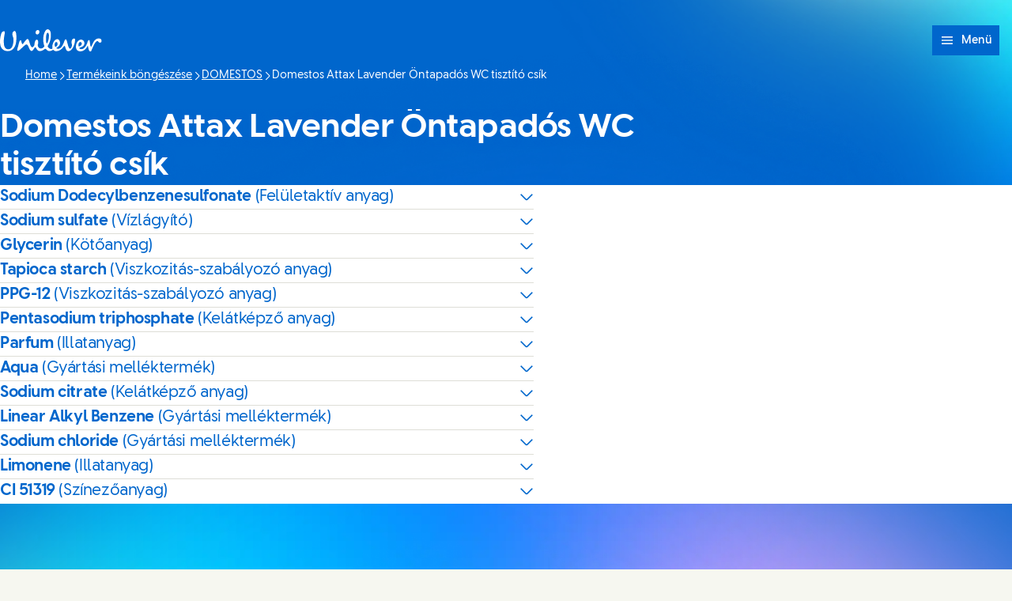

--- FILE ---
content_type: text/html; charset=utf-8
request_url: https://wiop.unilever.hu/brands/domestos/domestos-attax-lavender-ntapad-s-wc-tiszt-t-cs-k-19220-9074126-1/
body_size: 12087
content:
<!DOCTYPE html><html lang="hu-HU" dir="ltr" class="no-js"> <head><meta charset="UTF-8"><meta name="viewport" content="width=device-width, initial-scale=1.0"><link rel="preconnect" href="https://cdn.cookielaw.org"><script src="https://cdn.cookielaw.org/scripttemplates/otSDKStub.js" data-domain-script="451061da-9b84-436c-8432-e37556ee2fc3" data-document-language="true" async data-testid="ush-c-cookie-controls-ot-stub"></script><script type="module" src="/assets/UshLayoutHelpers.astro_astro_type_script_index_0_lang.B9Lr3r_-.js"></script><script type="module" src="/assets/UshScrollbarWidth.astro_astro_type_script_index_0_lang.CLrn4ZzK.js"></script><link rel="canonical" href="https://wiop.unilever.hu/brands/domestos/domestos-attax-lavender-ntapad-s-wc-tiszt-t-cs-k-19220-9074126-1/"><link rel="preload" href="/assets/UnileverDesireRegular.A9PaIzz5.woff2" as="font" type="font/woff2" crossorigin><link rel="preload" href="/assets/UnileverDesireBold.D1YY3pwG.woff2" as="font" type="font/woff2" crossorigin><meta name="description" content><title>Domestos Attax Lavender Öntapadós WC tisztító csík | Unilever</title><link rel="apple-touch-icon" sizes="180x180" href="/apple-touch-icon.png"><link rel="icon" type="image/png" href="/favicon.png"><link rel="icon" type="image/svg+xml" href="/favicon.svg"><link rel="manifest" href="/site.webmanifest"><link rel="mask-icon" href="/mask-icon.svg" color="#0066CC"><meta name="msapplication-TileColor" content="#FFFFFF"><meta name="theme-color" content="#0066CC"><meta data-hid="og:type" name="og:type" property="og:type" content="website"><meta data-hid="og:site_name" property="og:site_name" content="Unilever"><meta data-hid="og:title" property="og:title" content="Domestos Attax Lavender Öntapadós WC tisztító csík | Unilever"><meta data-hid="og:description" property="og:description" content><meta data-hid="og:image" property="og:image" content="https://wiop.unilever.hu/core-assets/images/seo/default.jpg"><meta data-hid="og:image:alt" property="og:image:alt" content="Domestos Attax Lavender Öntapadós WC tisztító csík | Unilever"><script type="application/ld+json"></script><link rel="dns-prefetch" href="https://www.googletagmanager.com"><link rel="dns-prefetch" href="https://www.google-analytics.com"><link rel="stylesheet" href="/assets/_path_.CWE9Bm05.css">
<link rel="stylesheet" href="/assets/_path_.B5Z1XXbK.css"><script type="module" src="/assets/page.CpXm8lBG.js"></script></head> <body> <style>astro-island,astro-slot,astro-static-slot{display:contents}</style><script>(()=>{var e=async t=>{await(await t())()};(self.Astro||(self.Astro={})).only=e;window.dispatchEvent(new Event("astro:only"));})();</script><script>(()=>{var A=Object.defineProperty;var g=(i,o,a)=>o in i?A(i,o,{enumerable:!0,configurable:!0,writable:!0,value:a}):i[o]=a;var d=(i,o,a)=>g(i,typeof o!="symbol"?o+"":o,a);{let i={0:t=>m(t),1:t=>a(t),2:t=>new RegExp(t),3:t=>new Date(t),4:t=>new Map(a(t)),5:t=>new Set(a(t)),6:t=>BigInt(t),7:t=>new URL(t),8:t=>new Uint8Array(t),9:t=>new Uint16Array(t),10:t=>new Uint32Array(t),11:t=>1/0*t},o=t=>{let[l,e]=t;return l in i?i[l](e):void 0},a=t=>t.map(o),m=t=>typeof t!="object"||t===null?t:Object.fromEntries(Object.entries(t).map(([l,e])=>[l,o(e)]));class y extends HTMLElement{constructor(){super(...arguments);d(this,"Component");d(this,"hydrator");d(this,"hydrate",async()=>{var b;if(!this.hydrator||!this.isConnected)return;let e=(b=this.parentElement)==null?void 0:b.closest("astro-island[ssr]");if(e){e.addEventListener("astro:hydrate",this.hydrate,{once:!0});return}let c=this.querySelectorAll("astro-slot"),n={},h=this.querySelectorAll("template[data-astro-template]");for(let r of h){let s=r.closest(this.tagName);s!=null&&s.isSameNode(this)&&(n[r.getAttribute("data-astro-template")||"default"]=r.innerHTML,r.remove())}for(let r of c){let s=r.closest(this.tagName);s!=null&&s.isSameNode(this)&&(n[r.getAttribute("name")||"default"]=r.innerHTML)}let p;try{p=this.hasAttribute("props")?m(JSON.parse(this.getAttribute("props"))):{}}catch(r){let s=this.getAttribute("component-url")||"<unknown>",v=this.getAttribute("component-export");throw v&&(s+=` (export ${v})`),console.error(`[hydrate] Error parsing props for component ${s}`,this.getAttribute("props"),r),r}let u;await this.hydrator(this)(this.Component,p,n,{client:this.getAttribute("client")}),this.removeAttribute("ssr"),this.dispatchEvent(new CustomEvent("astro:hydrate"))});d(this,"unmount",()=>{this.isConnected||this.dispatchEvent(new CustomEvent("astro:unmount"))})}disconnectedCallback(){document.removeEventListener("astro:after-swap",this.unmount),document.addEventListener("astro:after-swap",this.unmount,{once:!0})}connectedCallback(){if(!this.hasAttribute("await-children")||document.readyState==="interactive"||document.readyState==="complete")this.childrenConnectedCallback();else{let e=()=>{document.removeEventListener("DOMContentLoaded",e),c.disconnect(),this.childrenConnectedCallback()},c=new MutationObserver(()=>{var n;((n=this.lastChild)==null?void 0:n.nodeType)===Node.COMMENT_NODE&&this.lastChild.nodeValue==="astro:end"&&(this.lastChild.remove(),e())});c.observe(this,{childList:!0}),document.addEventListener("DOMContentLoaded",e)}}async childrenConnectedCallback(){let e=this.getAttribute("before-hydration-url");e&&await import(e),this.start()}async start(){let e=JSON.parse(this.getAttribute("opts")),c=this.getAttribute("client");if(Astro[c]===void 0){window.addEventListener(`astro:${c}`,()=>this.start(),{once:!0});return}try{await Astro[c](async()=>{let n=this.getAttribute("renderer-url"),[h,{default:p}]=await Promise.all([import(this.getAttribute("component-url")),n?import(n):()=>()=>{}]),u=this.getAttribute("component-export")||"default";if(!u.includes("."))this.Component=h[u];else{this.Component=h;for(let f of u.split("."))this.Component=this.Component[f]}return this.hydrator=p,this.hydrate},e,this)}catch(n){console.error(`[astro-island] Error hydrating ${this.getAttribute("component-url")}`,n)}}attributeChangedCallback(){this.hydrate()}}d(y,"observedAttributes",["props"]),customElements.get("astro-island")||customElements.define("astro-island",y)}})();</script><astro-island uid="Z2jRmYp" component-url="/assets/UshThemeInitializer.CEDLBZ_a.js" component-export="UshThemeInitializer" renderer-url="/assets/client.DOsfEvWr.js" props="{}" ssr client="only" opts="{&quot;name&quot;:&quot;UshThemeInitializer&quot;,&quot;value&quot;:&quot;vue&quot;}"></astro-island> <script>(()=>{var l=(n,t)=>{let i=async()=>{await(await n())()},e=typeof t.value=="object"?t.value:void 0,s={timeout:e==null?void 0:e.timeout};"requestIdleCallback"in window?window.requestIdleCallback(i,s):setTimeout(i,s.timeout||200)};(self.Astro||(self.Astro={})).idle=l;window.dispatchEvent(new Event("astro:idle"));})();</script><script>(()=>{var a=(s,i,o)=>{let r=async()=>{await(await s())()},t=typeof i.value=="object"?i.value:void 0,c={rootMargin:t==null?void 0:t.rootMargin},n=new IntersectionObserver(e=>{for(let l of e)if(l.isIntersecting){n.disconnect(),r();break}},c);for(let e of o.children)n.observe(e)};(self.Astro||(self.Astro={})).visible=a;window.dispatchEvent(new Event("astro:visible"));})();</script><div class="uol-c-aurora-static uol-c-aurora-static--sky has-background"><div class="uol-c-aurora-static__header" inert aria-hidden="true"></div><div class="uol-c-aurora-static__footer" inert aria-hidden="true"></div><div class="uol-c-aurora-static__content"><!--[--> <div class="uco-l-page" id="page"> <div class="uco-l-base" data-testid="uco-l-base"> <a class="uol-c-button uol-c-button--mid uol-c-button--rounded-sm uol-c-button--rounded uol-c-button--rounded-block-end uco-c-skip uco-c-skip--position-center-block-start" href="#main" data-testid="uco-l-base-skip-to-content"><span class="uol-c-button__label" data-testid="uol-c-button-label">Ugrás ide: tartalom <!----><!----></span><!----></a> <astro-island uid="Z5Ql5R" prefix="s2" component-url="/assets/UcoHeader.CMhIIP7B.js" component-export="default" renderer-url="/assets/client.DOsfEvWr.js" props="{&quot;currentPath&quot;:[0,&quot;brands/domestos/domestos-attax-lavender-ntapad-s-wc-tiszt-t-cs-k-19220-9074126-1&quot;],&quot;menu&quot;:[1,[[0,{&quot;type&quot;:[0,&quot;menuLink&quot;],&quot;label&quot;:[0,&quot;Termékeink böngészése&quot;],&quot;title&quot;:[0,&quot;Termékeink böngészése&quot;],&quot;href&quot;:[0,&quot;/brands/&quot;],&quot;newWindow&quot;:[0,null],&quot;image&quot;:[0],&quot;description&quot;:[0],&quot;ariaLabel&quot;:[0,&quot;Termékeink böngészése (1 of 2)&quot;]}],[0,{&quot;type&quot;:[0,&quot;menuLink&quot;],&quot;label&quot;:[0,&quot;Összetevő-szószedet&quot;],&quot;title&quot;:[0,&quot;Összetevő-szószedet&quot;],&quot;href&quot;:[0,&quot;/ingredients-glossary/&quot;],&quot;newWindow&quot;:[0,null],&quot;image&quot;:[0],&quot;description&quot;:[0],&quot;ariaLabel&quot;:[0,&quot;Összetevő-szószedet (2 of 2)&quot;]}]]],&quot;currentLocation&quot;:[0,&quot;Unilever Magyarország&quot;],&quot;locationSelectorUrl&quot;:[0,&quot;/location-selector/&quot;],&quot;relatedPublication&quot;:[0],&quot;searchUrl&quot;:[0],&quot;homeUrl&quot;:[0,&quot;/&quot;],&quot;labels&quot;:[0,{&quot;altLogo&quot;:[0,&quot;Unilever logó&quot;],&quot;selectLanguage&quot;:[0,&quot;Angol nézet&quot;],&quot;searchSite&quot;:[0,&quot;Keresés&quot;],&quot;changeLocation&quot;:[0,&quot;\n Más lokáció&quot;],&quot;menuOpen&quot;:[0,&quot;Menü&quot;],&quot;menuClose&quot;:[0,&quot;Menü bezására&quot;],&quot;back&quot;:[0,&quot;Vissza&quot;],&quot;skipTo&quot;:[0,&quot;Ugrás ide:&quot;],&quot;opensNewWindow&quot;:[0,&quot;Felugró ablakban nyílik meg\n&quot;],&quot;searchLabel&quot;:[0,&quot;Search&quot;],&quot;searchPlaceholder&quot;:[0,&quot;Írjon be kulcsszavakat a kereséshez&quot;],&quot;searchClose&quot;:[0,&quot;Close search&quot;],&quot;searchSubmit&quot;:[0,&quot;Submit search&quot;],&quot;theme&quot;:[0,{&quot;title&quot;:[0,&quot;Téma&quot;],&quot;default&quot;:[0,&quot;Alapértelmezett&quot;],&quot;light&quot;:[0,&quot;Világos&quot;],&quot;dark&quot;:[0,&quot;Sötét&quot;],&quot;iconTitle&quot;:[0,&quot;{selectedTheme}&quot;],&quot;themeSelected&quot;:[0,&quot;(selected)&quot;]}]}],&quot;logoVariant&quot;:[0],&quot;themeInfo&quot;:[0],&quot;data-testid&quot;:[0,&quot;uco-l-base-header&quot;]}" ssr client="idle" opts="{&quot;name&quot;:&quot;UcoHeader&quot;,&quot;value&quot;:true}" await-children><header id="header" class="uco-c-header is-not-mounted" data-testid="uco-l-base-header" tabindex="-1"><div class="uco-c-header__tools"><div class="uco-c-header__theme" data-testid="uco-c-header-theme" aria-hidden="true" tabindex="-1"><div data-lazy-hydrate data-testid="uol-c-lazy-hydrate-hydrated"><!--[--><div class="uco-c-header__theme__inner"><button id="uco-c-header-theme-menu-action" class="uco-c-header__theme__menu-action uco-c-header__theme__button" aria-expanded="false" aria-controls="uco-c-header__theme-options-menu" data-testid="uco-c-header-theme-menu-action" role="combobox" aria-label="Téma Alapértelmezett" aria-activedescendant><svg focusable="false" width="16" height="16" data-testid="uol-c-svg-icon" aria-labelledby="header-theme-icon-title" class="uco-c-header__theme__menu-action-icon"><title id="header-theme-icon-title">Alapértelmezett</title><!----><use href="/core-assets/icons/functional/contrast.svg#icon" fill="currentColor" data-testid="uol-c-svg-icon-link"></use></svg> Téma <svg aria-hidden="true" focusable="false" width="12" height="12" data-testid="uol-c-svg-icon" class="uco-c-header__theme__menu-toggle-icon"><!----><!----><use href="/core-assets/icons/functional/down-arrow.svg#icon" fill="currentColor" data-testid="uol-c-svg-icon-link"></use></svg></button><div id="uco-c-header__theme-options-menu" data-testid="uco-c-header-theme-options-menu" class="uco-c-header__theme__options-menu" role="listbox" aria-labelledby="uco-c-header-theme-menu-action"><!--[--><button id="uco-c-header-theme-option-default" class="is-active uco-c-header__theme__option uco-c-header__theme__button" role="option" data-testid="uco-c-header-theme-option-default" aria-selected="true"><svg aria-hidden="true" focusable="false" width="16" height="16" data-testid="uol-c-svg-icon" class="uco-c-header__theme__option-icon"><!----><!----><use href="/core-assets/icons/functional/contrast.svg#icon" fill="currentColor" data-testid="uol-c-svg-icon-link"></use></svg><span class="uco-c-header__theme__option-label">Alapértelmezett</span><svg aria-hidden="true" focusable="false" width="16" height="16" data-testid="uol-c-svg-icon" class="uco-c-header__theme__option-icon" aria-label="(selected)"><!----><!----><use href="/core-assets/icons/functional/verify-tick.svg#icon" fill="currentColor" data-testid="uol-c-svg-icon-link"></use></svg></button><button id="uco-c-header-theme-option-light" class="uco-c-header__theme__option uco-c-header__theme__button" role="option" data-testid="uco-c-header-theme-option-light" aria-selected="false"><svg aria-hidden="true" focusable="false" width="16" height="16" data-testid="uol-c-svg-icon" class="uco-c-header__theme__option-icon"><!----><!----><use href="/core-assets/icons/functional/sun.svg#icon" fill="currentColor" data-testid="uol-c-svg-icon-link"></use></svg><span class="uco-c-header__theme__option-label">Világos</span><!----></button><button id="uco-c-header-theme-option-dark" class="uco-c-header__theme__option uco-c-header__theme__button" role="option" data-testid="uco-c-header-theme-option-dark" aria-selected="false"><svg aria-hidden="true" focusable="false" width="16" height="16" data-testid="uol-c-svg-icon" class="uco-c-header__theme__option-icon"><!----><!----><use href="/core-assets/icons/functional/moon.svg#icon" fill="currentColor" data-testid="uol-c-svg-icon-link"></use></svg><span class="uco-c-header__theme__option-label">Sötét</span><!----></button><!--]--><!----></div></div><!--]--></div></div><!----><p class="uco-c-header__location" data-testid="uco-c-header-location-lg"><span class="uco-c-header__location-label"><svg aria-hidden="true" focusable="false" width="16" height="16" data-testid="uol-c-svg-icon" class="uco-c-header__location-icon"><!----><!----><use href="/core-assets/icons/functional/globe.svg#icon" fill="currentColor" data-testid="uol-c-svg-icon-link"></use></svg> Unilever Magyarország</span><a class="uol-c-link uco-c-header__location-action" href="/location-selector/" data-testid="uco-c-header-location-action"><span class="uol-c-link__inner"><!----><span class="uol-c-link__label" data-testid="uol-c-link-label"><!--[-->
 Más lokáció<!--]--><!----><!----></span><!----></span></a></p></div><div class="uco-c-header__main"><div class="uco-c-header__logo" data-testid="uco-c-header-logo"><a class="uol-c-link uco-c-header__logo-link" href="/" data-testid="uco-c-header-logo-link"><span class="uol-c-link__inner"><!----><span class="uol-c-link__label" data-testid="uol-c-link-label"><!--[--><img class="uco-c-header__logo-image" data-testid="uco-c-header-logo-image" src="/core-assets/logos/logo-wordmark.svg" alt="Unilever logó" width="180" height="39" loading="eager"><!--]--><!----><!----></span><!----></span></a></div><div class="uco-c-header__controls"><nav class="uco-c-header__nav" data-testid="uco-c-header-nav"><a class="uol-c-button is-icon-start uol-c-button--light dark:uol-c-button--dark uol-c-button--size-sm uol-c-button--rounded uol-c-button--rounded-inline-end uco-c-header__menu-toggle" href="#uco-header-menu" data-testid="uco-c-header-menu-toggle" controls-id="uco-header-menu" is-active="false"><span class="uol-c-button__label" data-testid="uol-c-button-label">Menü <!----><!----></span><span class="uol-c-button__icon" data-testid="uol-c-button-icon"><svg aria-hidden="true" focusable="false" width="20" height="20" data-testid="uol-c-button-icon-symbol" class="uol-c-button__icon-symbol"><!----><!----><use href="/core-assets/icons/functional/hamburger.svg#icon" fill="currentColor" data-testid="uol-c-svg-icon-link"></use></svg></span></a><div data-lazy-hydrate data-testid="uol-c-lazy-hydrate-hydrated"><!--[--><div class="uco-c-header__menu" data-level="0" tabindex="-1" data-testid="uco-c-header-menu" id="uco-header-menu"><div class="uco-c-header__menu-inner" data-level="0"><!----><ul role="list" class="uco-c-header__menu-list" data-level="0" data-testid="uco-c-header-menu-list"><!--[--><li class="uco-c-header__menu-item" data-level="0" data-testid="uco-c-header-menu-list-item"><a class="is-current uco-c-header__menu-link" href="/brands/" data-testid="uco-c-header-menu-link" id="uco-header-menu-0-0" data-level="0" aria-label="Termékeink böngészése (1 of 2)"><!--[-->Termékeink böngészése <!----><!--]--></a><!----></li><li class="uco-c-header__menu-item" data-level="0" data-testid="uco-c-header-menu-list-item"><a class="uco-c-header__menu-link" href="/ingredients-glossary/" data-testid="uco-c-header-menu-link" id="uco-header-menu-0-1" data-level="0" aria-label="Összetevő-szószedet (2 of 2)"><!--[-->Összetevő-szószedet <!----><!--]--></a><!----></li><!--]--><!----><!----><!----></ul></div></div><!--]--></div></nav></div></div></header><!--astro:end--></astro-island> <nav class="uol-c-breadcrumb" data-testid="uco-l-base-breadcrumb" aria-label="Breadcrumb"><ol role="list" class="uol-c-breadcrumb__list" itemscope itemtype="https://schema.org/BreadcrumbList" data-total="4"><li class="uol-c-breadcrumb__item" itemprop="itemListElement" itemscope itemtype="https://schema.org/ListItem" data-position="1"><a class="uol-c-link uol-c-breadcrumb__link" href="/" data-testid="uol-c-breadcrumb-home-link" itemprop="item"><span class="uol-c-link__inner"><!----><span class="uol-c-link__label" data-testid="uol-c-link-label"><!--[--><span itemprop="name">Home</span><!--]--><!----><!----></span><!----></span></a><meta itemprop="position" content="1"></li><!--[--><li class="uol-c-breadcrumb__item" itemprop="itemListElement" itemscope itemtype="https://schema.org/ListItem" data-position="2"><svg aria-hidden="true" focusable="false" width="12" height="12" data-testid="uol-c-svg-icon" class="uol-c-breadcrumb__item-icon"><!----><!----><use href="/core-assets/icons/functional/right-arrow.svg#icon" fill="currentColor" data-testid="uol-c-svg-icon-link"></use></svg><a class="uol-c-link uol-c-breadcrumb__link" href="/brands/" data-testid="uol-c-breadcrumb-ancestor-link" itemprop="item"><span class="uol-c-link__inner"><!----><span class="uol-c-link__label" data-testid="uol-c-link-label"><!--[--><span itemprop="name">Termékeink böngészése</span><!--]--><!----><!----></span><!----></span></a><meta itemprop="position" content="2"></li><li class="uol-c-breadcrumb__item" itemprop="itemListElement" itemscope itemtype="https://schema.org/ListItem" data-position="3"><svg aria-hidden="true" focusable="false" width="12" height="12" data-testid="uol-c-svg-icon" class="uol-c-breadcrumb__item-icon"><!----><!----><use href="/core-assets/icons/functional/right-arrow.svg#icon" fill="currentColor" data-testid="uol-c-svg-icon-link"></use></svg><a class="uol-c-link uol-c-breadcrumb__link" href="/brands/domestos/" data-testid="uol-c-breadcrumb-ancestor-link" itemprop="item"><span class="uol-c-link__inner"><!----><span class="uol-c-link__label" data-testid="uol-c-link-label"><!--[--><span itemprop="name">DOMESTOS</span><!--]--><!----><!----></span><!----></span></a><meta itemprop="position" content="3"></li><!--]--><li class="uol-c-breadcrumb__item" itemprop="itemListElement" itemscope itemtype="https://schema.org/ListItem" data-testid="uol-c-breadcrumb-current-page-item" data-position="4"><svg aria-hidden="true" focusable="false" width="12" height="12" data-testid="uol-c-svg-icon" class="uol-c-breadcrumb__item-icon"><!----><!----><use href="/core-assets/icons/functional/right-arrow.svg#icon" fill="currentColor" data-testid="uol-c-svg-icon-link"></use></svg><span class="uol-u-visually-hidden">Current page:</span><span itemprop="name">Domestos Attax Lavender Öntapadós WC tisztító csík</span><meta itemprop="position" content="4"></li></ol></nav> <main class="uco-l-base__main" data-testid="uco-l-base-main"> <a id="main" href="#" tabindex="-1" aria-label="Main content area"></a>  <div class="uol-c-title-banner uol-l-contain--narrow uol-l-contain-space--spacious uol-c-title-banner--media-start" data-testid="uol-c-title-banner"><!----><div class="uol-c-title-banner__inner"><div class="uol-c-title-banner__content"><!----><!----><h1 class="uol-c-title-banner__title" data-testid="uol-c-title-banner-title">Domestos Attax Lavender Öntapadós WC tisztító csík</h1><!----><!----><!----></div></div></div><div id="wiopProduct" style="--section-offset:var(--space-spacious);" class="uol-c-section uol-c-section--cloud uol-c-section--rounded" data-testid="uco-c-wiop-product" data-index="0" data-v-1bf4deca><!----><div class="uol-c-section__inner uol-l-space-block--spacious" data-testid="uol-c-section-inner" data-v-1bf4deca><!----><div class="uol-c-section__main uol-l-stack--spacious" data-testid="uol-c-section-main" data-v-1bf4deca><!--[--> <div class="uol-c-body-block uol-c-body-block--clear uol-c-body-block--ghost md:uol-l-space-inline--none uol-l-contain--narrow md:uol-l-contain-space--spacious" data-testid="uol-c-body-block"><div class="uol-c-body-block__inner uol-l-stack--prose uol-u-measure" data-testid="uol-c-body-block-inner"><!--[--><astro-island uid="ZonRD4" prefix="s6" component-url="/assets/UolAccordion.QJl9CkCS.js" component-export="default" renderer-url="/assets/client.DOsfEvWr.js" props="{&quot;id&quot;:[0,&quot;ingredient-0&quot;],&quot;title&quot;:[0,&quot;Sodium Dodecylbenzenesulfonate&quot;],&quot;subtitle&quot;:[0,&quot;(Felületaktív anyag)&quot;],&quot;analytics-event&quot;:[0,{&quot;event&quot;:[0,&quot;interaction&quot;],&quot;target_type&quot;:[0,&quot;Ingredient Modal&quot;],&quot;target_text&quot;:[0,&quot;Sodium Dodecylbenzenesulfonate&quot;]}],&quot;sibling&quot;:[0,false]}" ssr client="visible" opts="{&quot;name&quot;:&quot;UolAccordion&quot;,&quot;value&quot;:{&quot;rootMargin&quot;:&quot;200px&quot;}}" await-children><details class="uol-c-accordion uol-c-accordion--border" data-testid="uol-c-accordion"><summary id="ingredient-0" class="uol-c-accordion__toggle" data-testid="uol-c-accordion-toggle"><span class="uol-c-accordion__toggle-title" data-testid="uol-c-accordion-toggle-title">Sodium Dodecylbenzenesulfonate <span class="uol-c-accordion__toggle-subtitle" data-testid="uol-c-accordion-toggle-subtitle">(Felületaktív anyag)</span></span><svg aria-hidden="true" focusable="false" width="18" height="18" data-testid="uol-c-accordion-toggle-icon" class="uol-c-accordion__toggle-icon"><!----><!----><use href="/core-assets/icons/functional/down-arrow.svg#icon" fill="currentColor" data-testid="uol-c-svg-icon-link"></use></svg></summary><div data-testid="uol-c-accordion-content" class="uol-c-accordion__content uol-l-stack--prose"><!--[--><astro-slot> <p class="uol-u-measure">Segít letisztítani vagy eltávolítani a különböző szennyeződéseket és az olajat; vízzel együtt használva habot képez.</p> </astro-slot><!--]--></div></details><!--astro:end--></astro-island><astro-island uid="1CzpO3" prefix="s7" component-url="/assets/UolAccordion.QJl9CkCS.js" component-export="default" renderer-url="/assets/client.DOsfEvWr.js" props="{&quot;id&quot;:[0,&quot;ingredient-1&quot;],&quot;title&quot;:[0,&quot;Sodium sulfate&quot;],&quot;subtitle&quot;:[0,&quot;(Vízlágyító)&quot;],&quot;analytics-event&quot;:[0,{&quot;event&quot;:[0,&quot;interaction&quot;],&quot;target_type&quot;:[0,&quot;Ingredient Modal&quot;],&quot;target_text&quot;:[0,&quot;Sodium sulfate&quot;]}],&quot;sibling&quot;:[0,true]}" ssr client="visible" opts="{&quot;name&quot;:&quot;UolAccordion&quot;,&quot;value&quot;:{&quot;rootMargin&quot;:&quot;200px&quot;}}" await-children><details class="uol-c-accordion uol-c-accordion--border uol-c-accordion--sibling uol-l-stack-item--gap-none" data-testid="uol-c-accordion"><summary id="ingredient-1" class="uol-c-accordion__toggle" data-testid="uol-c-accordion-toggle"><span class="uol-c-accordion__toggle-title" data-testid="uol-c-accordion-toggle-title">Sodium sulfate <span class="uol-c-accordion__toggle-subtitle" data-testid="uol-c-accordion-toggle-subtitle">(Vízlágyító)</span></span><svg aria-hidden="true" focusable="false" width="18" height="18" data-testid="uol-c-accordion-toggle-icon" class="uol-c-accordion__toggle-icon"><!----><!----><use href="/core-assets/icons/functional/down-arrow.svg#icon" fill="currentColor" data-testid="uol-c-svg-icon-link"></use></svg></summary><div data-testid="uol-c-accordion-content" class="uol-c-accordion__content uol-l-stack--prose"><!--[--><astro-slot> <p class="uol-u-measure">Csökkenti a víz keménységét, növeli a tisztítószerek hatékonyságát</p> </astro-slot><!--]--></div></details><!--astro:end--></astro-island><astro-island uid="Z2eDzAC" prefix="s8" component-url="/assets/UolAccordion.QJl9CkCS.js" component-export="default" renderer-url="/assets/client.DOsfEvWr.js" props="{&quot;id&quot;:[0,&quot;ingredient-2&quot;],&quot;title&quot;:[0,&quot;Glycerin&quot;],&quot;subtitle&quot;:[0,&quot;(Kötőanyag)&quot;],&quot;analytics-event&quot;:[0,{&quot;event&quot;:[0,&quot;interaction&quot;],&quot;target_type&quot;:[0,&quot;Ingredient Modal&quot;],&quot;target_text&quot;:[0,&quot;Glycerin&quot;]}],&quot;sibling&quot;:[0,true]}" ssr client="visible" opts="{&quot;name&quot;:&quot;UolAccordion&quot;,&quot;value&quot;:{&quot;rootMargin&quot;:&quot;200px&quot;}}" await-children><details class="uol-c-accordion uol-c-accordion--border uol-c-accordion--sibling uol-l-stack-item--gap-none" data-testid="uol-c-accordion"><summary id="ingredient-2" class="uol-c-accordion__toggle" data-testid="uol-c-accordion-toggle"><span class="uol-c-accordion__toggle-title" data-testid="uol-c-accordion-toggle-title">Glycerin <span class="uol-c-accordion__toggle-subtitle" data-testid="uol-c-accordion-toggle-subtitle">(Kötőanyag)</span></span><svg aria-hidden="true" focusable="false" width="18" height="18" data-testid="uol-c-accordion-toggle-icon" class="uol-c-accordion__toggle-icon"><!----><!----><use href="/core-assets/icons/functional/down-arrow.svg#icon" fill="currentColor" data-testid="uol-c-svg-icon-link"></use></svg></summary><div data-testid="uol-c-accordion-content" class="uol-c-accordion__content uol-l-stack--prose"><!--[--><astro-slot> <p class="uol-u-measure">Segíti, hogy anyagok egymáshoz kötődjenek vagy összetapadjanak.</p> </astro-slot><!--]--></div></details><!--astro:end--></astro-island><astro-island uid="1zzIhv" prefix="s9" component-url="/assets/UolAccordion.QJl9CkCS.js" component-export="default" renderer-url="/assets/client.DOsfEvWr.js" props="{&quot;id&quot;:[0,&quot;ingredient-3&quot;],&quot;title&quot;:[0,&quot;Tapioca starch&quot;],&quot;subtitle&quot;:[0,&quot;(Viszkozitás-szabályozó anyag)&quot;],&quot;analytics-event&quot;:[0,{&quot;event&quot;:[0,&quot;interaction&quot;],&quot;target_type&quot;:[0,&quot;Ingredient Modal&quot;],&quot;target_text&quot;:[0,&quot;Tapioca starch&quot;]}],&quot;sibling&quot;:[0,true]}" ssr client="visible" opts="{&quot;name&quot;:&quot;UolAccordion&quot;,&quot;value&quot;:{&quot;rootMargin&quot;:&quot;200px&quot;}}" await-children><details class="uol-c-accordion uol-c-accordion--border uol-c-accordion--sibling uol-l-stack-item--gap-none" data-testid="uol-c-accordion"><summary id="ingredient-3" class="uol-c-accordion__toggle" data-testid="uol-c-accordion-toggle"><span class="uol-c-accordion__toggle-title" data-testid="uol-c-accordion-toggle-title">Tapioca starch <span class="uol-c-accordion__toggle-subtitle" data-testid="uol-c-accordion-toggle-subtitle">(Viszkozitás-szabályozó anyag)</span></span><svg aria-hidden="true" focusable="false" width="18" height="18" data-testid="uol-c-accordion-toggle-icon" class="uol-c-accordion__toggle-icon"><!----><!----><use href="/core-assets/icons/functional/down-arrow.svg#icon" fill="currentColor" data-testid="uol-c-svg-icon-link"></use></svg></summary><div data-testid="uol-c-accordion-content" class="uol-c-accordion__content uol-l-stack--prose"><!--[--><astro-slot> <p class="uol-u-measure">Szabályozza a termék sűrűségét vagy vastagságát.</p> </astro-slot><!--]--></div></details><!--astro:end--></astro-island><astro-island uid="1Yhhze" prefix="s10" component-url="/assets/UolAccordion.QJl9CkCS.js" component-export="default" renderer-url="/assets/client.DOsfEvWr.js" props="{&quot;id&quot;:[0,&quot;ingredient-4&quot;],&quot;title&quot;:[0,&quot;PPG-12&quot;],&quot;subtitle&quot;:[0,&quot;(Viszkozitás-szabályozó anyag)&quot;],&quot;analytics-event&quot;:[0,{&quot;event&quot;:[0,&quot;interaction&quot;],&quot;target_type&quot;:[0,&quot;Ingredient Modal&quot;],&quot;target_text&quot;:[0,&quot;PPG-12&quot;]}],&quot;sibling&quot;:[0,true]}" ssr client="visible" opts="{&quot;name&quot;:&quot;UolAccordion&quot;,&quot;value&quot;:{&quot;rootMargin&quot;:&quot;200px&quot;}}" await-children><details class="uol-c-accordion uol-c-accordion--border uol-c-accordion--sibling uol-l-stack-item--gap-none" data-testid="uol-c-accordion"><summary id="ingredient-4" class="uol-c-accordion__toggle" data-testid="uol-c-accordion-toggle"><span class="uol-c-accordion__toggle-title" data-testid="uol-c-accordion-toggle-title">PPG-12 <span class="uol-c-accordion__toggle-subtitle" data-testid="uol-c-accordion-toggle-subtitle">(Viszkozitás-szabályozó anyag)</span></span><svg aria-hidden="true" focusable="false" width="18" height="18" data-testid="uol-c-accordion-toggle-icon" class="uol-c-accordion__toggle-icon"><!----><!----><use href="/core-assets/icons/functional/down-arrow.svg#icon" fill="currentColor" data-testid="uol-c-svg-icon-link"></use></svg></summary><div data-testid="uol-c-accordion-content" class="uol-c-accordion__content uol-l-stack--prose"><!--[--><astro-slot> <p class="uol-u-measure">Szabályozza a termék sűrűségét vagy vastagságát.</p> </astro-slot><!--]--></div></details><!--astro:end--></astro-island><astro-island uid="2uPBrk" prefix="s11" component-url="/assets/UolAccordion.QJl9CkCS.js" component-export="default" renderer-url="/assets/client.DOsfEvWr.js" props="{&quot;id&quot;:[0,&quot;ingredient-5&quot;],&quot;title&quot;:[0,&quot;Pentasodium triphosphate&quot;],&quot;subtitle&quot;:[0,&quot;(Kelátképző anyag)&quot;],&quot;analytics-event&quot;:[0,{&quot;event&quot;:[0,&quot;interaction&quot;],&quot;target_type&quot;:[0,&quot;Ingredient Modal&quot;],&quot;target_text&quot;:[0,&quot;Pentasodium triphosphate&quot;]}],&quot;sibling&quot;:[0,true]}" ssr client="visible" opts="{&quot;name&quot;:&quot;UolAccordion&quot;,&quot;value&quot;:{&quot;rootMargin&quot;:&quot;200px&quot;}}" await-children><details class="uol-c-accordion uol-c-accordion--border uol-c-accordion--sibling uol-l-stack-item--gap-none" data-testid="uol-c-accordion"><summary id="ingredient-5" class="uol-c-accordion__toggle" data-testid="uol-c-accordion-toggle"><span class="uol-c-accordion__toggle-title" data-testid="uol-c-accordion-toggle-title">Pentasodium triphosphate <span class="uol-c-accordion__toggle-subtitle" data-testid="uol-c-accordion-toggle-subtitle">(Kelátképző anyag)</span></span><svg aria-hidden="true" focusable="false" width="18" height="18" data-testid="uol-c-accordion-toggle-icon" class="uol-c-accordion__toggle-icon"><!----><!----><use href="/core-assets/icons/functional/down-arrow.svg#icon" fill="currentColor" data-testid="uol-c-svg-icon-link"></use></svg></summary><div data-testid="uol-c-accordion-content" class="uol-c-accordion__content uol-l-stack--prose"><!--[--><astro-slot> <p class="uol-u-measure">Segít megelőzni a vízben lévő szennyeződések káros hatását a termék hatékonyságára, megjelenésére vagy stabilitására.</p> </astro-slot><!--]--></div></details><!--astro:end--></astro-island><astro-island uid="Z1LsW6s" prefix="s59" component-url="/assets/UolAccordion.QJl9CkCS.js" component-export="default" renderer-url="/assets/client.DOsfEvWr.js" props="{&quot;id&quot;:[0,&quot;ingredient-6&quot;],&quot;title&quot;:[0,&quot;Parfum&quot;],&quot;subtitle&quot;:[0,&quot;(Illatanyag)&quot;],&quot;analytics-event&quot;:[0,{&quot;event&quot;:[0,&quot;interaction&quot;],&quot;target_type&quot;:[0,&quot;Ingredient Modal&quot;],&quot;target_text&quot;:[0,&quot;Parfum&quot;]}],&quot;sibling&quot;:[0,true]}" ssr client="visible" opts="{&quot;name&quot;:&quot;UolAccordion&quot;,&quot;value&quot;:{&quot;rootMargin&quot;:&quot;200px&quot;}}" await-children><details class="uol-c-accordion uol-c-accordion--border uol-c-accordion--sibling uol-l-stack-item--gap-none" data-testid="uol-c-accordion"><summary id="ingredient-6" class="uol-c-accordion__toggle" data-testid="uol-c-accordion-toggle"><span class="uol-c-accordion__toggle-title" data-testid="uol-c-accordion-toggle-title">Parfum <span class="uol-c-accordion__toggle-subtitle" data-testid="uol-c-accordion-toggle-subtitle">(Illatanyag)</span></span><svg aria-hidden="true" focusable="false" width="18" height="18" data-testid="uol-c-accordion-toggle-icon" class="uol-c-accordion__toggle-icon"><!----><!----><use href="/core-assets/icons/functional/down-arrow.svg#icon" fill="currentColor" data-testid="uol-c-svg-icon-link"></use></svg></summary><div data-testid="uol-c-accordion-content" class="uol-c-accordion__content uol-l-stack--prose"><!--[--><astro-slot> <p class="uol-u-measure">Jellegzetes, kellemes illatot biztosít.</p> <dl class="uol-c-description-list" data-testid="uol-c-description-list"><!--[--><!--[--><dt class="uol-c-description-list__title uol-u-heading-3" data-testid="uol-c-description-list-title">Decanal</dt><dd class="uol-c-description-list__description uol-l-stack--prose" data-testid="uol-c-description-list-description"><!--[--> <p>Édes és viaszos-narancshéjillat.  Ez az összetevő megtalálható a narancs-, a citronella, a neroli és a korianderolajban.  Jellemző módon narancsos és általános citrusos készítményekben használják ízek és parfümök előállításakor.</p> <p> <strong>Scent:</strong> Citrusos </p><!--]--></dd><!--]--><!--[--><dt class="uol-c-description-list__title uol-u-heading-3" data-testid="uol-c-description-list-title">Methyl Salycilate</dt><dd class="uol-c-description-list__description uol-l-stack--prose" data-testid="uol-c-description-list-description"><!--[--> <p>Az ilang-ilang jellege, mentolos, hűsítő vonással. Ez az összetevő az örökzöldolaj fő összetevője, és megtalálható az ilang-ilangban és más fehér virágokban is.</p> <!--]--></dd><!--]--><!--[--><dt class="uol-c-description-list__title uol-u-heading-3" data-testid="uol-c-description-list-title">2,6-Dimethylheptanol</dt><dd class="uol-c-description-list__description uol-l-stack--prose" data-testid="uol-c-description-list-description"><!--[--> <p>Friss levendulás és gyöngyvirágos illat leheletnyi fás illattal.  Olyan friss karaktere van, amely nagyon jól használható a citrusos-virágos-fás kompozíciókban.</p> <p> <strong>Scent:</strong> Virágos </p><!--]--></dd><!--]--><!--[--><dt class="uol-c-description-list__title uol-u-heading-3" data-testid="uol-c-description-list-title">2-T-Butylcyclohexyloxybutanol</dt><dd class="uol-c-description-list__description uol-l-stack--prose" data-testid="uol-c-description-list-description"><!--[--> <p>Lágy és ábrás, fás jegy, édes és természetes gazdagsággal.</p> <p> <strong>Scent:</strong> Fás </p><!--]--></dd><!--]--><!--[--><dt class="uol-c-description-list__title uol-u-heading-3" data-testid="uol-c-description-list-title">Allyl Heptanoate</dt><dd class="uol-c-description-list__description uol-l-stack--prose" data-testid="uol-c-description-list-description"><!--[--> <p>Egy gyümölcsös jegy, amely az ananászra hasonlít, banánra emlékeztető árnyalatokkal.  Nagyon jól használható olyan illatkészítményekben, amelyek egzotikus gyümölcsös karaktereket tartalmaznak.</p> <!--]--></dd><!--]--><!--[--><dt class="uol-c-description-list__title uol-u-heading-3" data-testid="uol-c-description-list-title">2-Sec-Butylcyclohexanone</dt><dd class="uol-c-description-list__description uol-l-stack--prose" data-testid="uol-c-description-list-description"><!--[--> <p>Fodormentás illat kámforos háttérillattal.  Hozzájárul az egyedi hűsítő hatáshoz, anélkül, hogy túlzottan mentássá válna.</p> <!--]--></dd><!--]--><!--[--><dt class="uol-c-description-list__title uol-u-heading-3" data-testid="uol-c-description-list-title">2,6-Dimethyl-7-Octen-2-Ol</dt><dd class="uol-c-description-list__description uol-l-stack--prose" data-testid="uol-c-description-list-description"><!--[--> <p>Friss és tiszta citrusos illat. Ez az összetevő a citrusolajok alternatíváját jelenti.</p> <p> <strong>Scent:</strong> Citrusos </p><!--]--></dd><!--]--><!--[--><dt class="uol-c-description-list__title uol-u-heading-3" data-testid="uol-c-description-list-title">Cyclopropanemethanol, 1-Methyl-2-[(1,2,2-Trimethylbicyclo[3.1.0]Hex-3-Yl)Methyl]-</dt><dd class="uol-c-description-list__description uol-l-stack--prose" data-testid="uol-c-description-list-description"><!--[--> <p>Szantálfás, krémes, rózsás jegy.</p> <p> <strong>Scent:</strong> Fás </p><!--]--></dd><!--]--><!--[--><dt class="uol-c-description-list__title uol-u-heading-3" data-testid="uol-c-description-list-title">2-Trans-Dodecenal</dt><dd class="uol-c-description-list__description uol-l-stack--prose" data-testid="uol-c-description-list-description"><!--[--> <p>A keserű narancs, a mandarin és a koriander összetett illata.  Ez egy egyedülállóan hosszan tartó citrusos-mandarinos jegy, amely rendkívül jól terjed, és amely illatkészítmény-típusok széles körében sokoldalúan használható.</p> <!--]--></dd><!--]--><!--[--><dt class="uol-c-description-list__title uol-u-heading-3" data-testid="uol-c-description-list-title">Amyl Salicylate</dt><dd class="uol-c-description-list__description uol-l-stack--prose" data-testid="uol-c-description-list-description"><!--[--> <p>Egy virágos illat, zöld növényes és balzsamos vonásokkal.  Ez az összetevő megtalálható a szőlőben és a teában.</p> <p> <strong>Scent:</strong> Virágos </p><!--]--></dd><!--]--><!--[--><dt class="uol-c-description-list__title uol-u-heading-3" data-testid="uol-c-description-list-title">Ethyl Methylbutyl Ketoxime</dt><dd class="uol-c-description-list__description uol-l-stack--prose" data-testid="uol-c-description-list-description"><!--[--> <p>Zöld növényes, természetes, leveles illat. Használható arra, hogy friss, zöld növényes jelleget adjanak az olyan illatkészítményjegyeknek, mint a fekete ribizli vagy a gyöngyvirág, és kulcsfontosságú összetevő a fügefalevelek illatának létrehozásában.</p> <p> <strong>Scent:</strong> Zöld </p><!--]--></dd><!--]--><!--[--><dt class="uol-c-description-list__title uol-u-heading-3" data-testid="uol-c-description-list-title">Verdyl Acetate</dt><dd class="uol-c-description-list__description uol-l-stack--prose" data-testid="uol-c-description-list-description"><!--[--> <p>Egy virágos, zöld növényes, gyümölcsös jegy, amelyet általánosan hasznának a virágos és fűszernövényes illatkészítményekben a sugárzó frissessége miatt.</p> <!--]--></dd><!--]--><!--[--><dt class="uol-c-description-list__title uol-u-heading-3" data-testid="uol-c-description-list-title">Ppg-3 Methyl Ether</dt><dd class="uol-c-description-list__description uol-l-stack--prose" data-testid="uol-c-description-list-description"><!--[--> <p>Egy szagtalan összetevő, amely segíti a szilárd illatösszetevők feloldását, hogy könnyebben lehessen őket más illatanyagokkal keverni.</p> <!--]--></dd><!--]--><!--[--><dt class="uol-c-description-list__title uol-u-heading-3" data-testid="uol-c-description-list-title">Tricyclodecylidene Butanal</dt><dd class="uol-c-description-list__description uol-l-stack--prose" data-testid="uol-c-description-list-description"><!--[--> <p>Egy virágos, gyöngyvirágos, aldehides illat, amellyel feljavítható az illatkészítmények virágos, gyöngyvirágos karaktere.</p> <p> <strong>Scent:</strong> Virágos </p><!--]--></dd><!--]--><!--[--><dt class="uol-c-description-list__title uol-u-heading-3" data-testid="uol-c-description-list-title">Methyl Dihydroxy-Dimethylbenzoate</dt><dd class="uol-c-description-list__description uol-l-stack--prose" data-testid="uol-c-description-list-description"><!--[--> <p>Egy mohás, fás, púderes illat. Ez az összetevő általánosan használt egy olyan kulcsjegy létrehozásához, amely hasonló a tölgyeken található sokféle moha illatához.</p> <p> <strong>Scent:</strong> Fás </p><!--]--></dd><!--]--><!--[--><dt class="uol-c-description-list__title uol-u-heading-3" data-testid="uol-c-description-list-title">Isomenthone</dt><dd class="uol-c-description-list__description uol-l-stack--prose" data-testid="uol-c-description-list-description"><!--[--> <p>Hűsítő borsmentaillat.  Ez az összetevő megtalálható a mentaolajokban. Számos illatkészítmény frissességét felerősíti.</p> <!--]--></dd><!--]--><!--[--><dt class="uol-c-description-list__title uol-u-heading-3" data-testid="uol-c-description-list-title">Tetramethyl Acetyloctahydronaphthalenes</dt><dd class="uol-c-description-list__description uol-l-stack--prose" data-testid="uol-c-description-list-description"><!--[--> <p>Szantálfás és cédrusfás illat.</p> <p> <strong>Scent:</strong> Fás </p><!--]--></dd><!--]--><!--[--><dt class="uol-c-description-list__title uol-u-heading-3" data-testid="uol-c-description-list-title">Terpinolene</dt><dd class="uol-c-description-list__description uol-l-stack--prose" data-testid="uol-c-description-list-description"><!--[--> <p>Citrusos, lime-os, fűszernövényes, levendulás illat. Ez az összetevő megtalálható a tealevélolajban, és számos fenyőfafajban.</p> <p> <strong>Scent:</strong> Citrusos </p><!--]--></dd><!--]--><!--[--><dt class="uol-c-description-list__title uol-u-heading-3" data-testid="uol-c-description-list-title">Homogeranyl Nitrile</dt><dd class="uol-c-description-list__description uol-l-stack--prose" data-testid="uol-c-description-list-description"><!--[--> <p>Citromos illat fémes jellegekkel, melyet a parfümgyártásban a citromos, vasfüves vagy lime-os készítményekben használnak, ahol frissességet biztosít.</p> <p> <strong>Scent:</strong> Citrusos </p><!--]--></dd><!--]--><!--[--><dt class="uol-c-description-list__title uol-u-heading-3" data-testid="uol-c-description-list-title">Tetrahydro-Methyl-Methylpropyl)-Pyran-4-Ol</dt><dd class="uol-c-description-list__description uol-l-stack--prose" data-testid="uol-c-description-list-description"><!--[--> <p>Krémes, fehér virágos illat fehér csokoládés jeggyel.</p> <p> <strong>Scent:</strong> Virágos </p><!--]--></dd><!--]--><!--[--><dt class="uol-c-description-list__title uol-u-heading-3" data-testid="uol-c-description-list-title">L-Carvone</dt><dd class="uol-c-description-list__description uol-l-stack--prose" data-testid="uol-c-description-list-description"><!--[--> <p>Friss fodormentás illat.  Ez az összetevő megtalálható a fodormentaolajban és a fűszerkömény-magokban.</p> <!--]--></dd><!--]--><!--[--><dt class="uol-c-description-list__title uol-u-heading-3" data-testid="uol-c-description-list-title">Hexanal</dt><dd class="uol-c-description-list__description uol-l-stack--prose" data-testid="uol-c-description-list-description"><!--[--> <p>Egy aldehides, zöld növényes illat, gyümölcsös árnyalattal.  Ez az összetevő számos gyümölcsben megtalálható.  Frissen vágott fű szagát és éretlen gyümölcsös illatjegyet adnak vele hozzá az illatkészítményekhez.</p> <!--]--></dd><!--]--><!--[--><dt class="uol-c-description-list__title uol-u-heading-3" data-testid="uol-c-description-list-title">Dodecahydro-Tetramethylnaphthofuran</dt><dd class="uol-c-description-list__description uol-l-stack--prose" data-testid="uol-c-description-list-description"><!--[--> <p>Fás jegy, leheletnyi muskotályzsálya-levéllel, melyet hiteles ámbrahatás előállításához használnak.</p> <p> <strong>Scent:</strong> Amber </p><!--]--></dd><!--]--><!--[--><dt class="uol-c-description-list__title uol-u-heading-3" data-testid="uol-c-description-list-title">Isopropyl-Methyl-Bicyclooctene-2-Carbaldehyde</dt><dd class="uol-c-description-list__description uol-l-stack--prose" data-testid="uol-c-description-list-description"><!--[--> <p>Zöld növényes, vizes-leveles illat, fakéreg karakterrel.  Ezzel az összetevővel friss, zöld növényes hatás adható az illatkészítményekhez.</p> <p> <strong>Scent:</strong> Zöld </p><!--]--></dd><!--]--><!--[--><dt class="uol-c-description-list__title uol-u-heading-3" data-testid="uol-c-description-list-title">Citronellyl Formate</dt><dd class="uol-c-description-list__description uol-l-stack--prose" data-testid="uol-c-description-list-description"><!--[--> <p>A gyümölcsös, rózsás, citrusos illat.  Arra használják, hogy a virágos illatokat összetettebbé tegyék, és egy leheletnyi édes gyümölcsösséget adjanak hozzájuk.</p> <!--]--></dd><!--]--><!--[--><dt class="uol-c-description-list__title uol-u-heading-3" data-testid="uol-c-description-list-title">Geranyl Formate</dt><dd class="uol-c-description-list__description uol-l-stack--prose" data-testid="uol-c-description-list-description"><!--[--> <p>Virágos, zöld növényes, rózsás illat.  Ez az összetevő számos gyümölcsben és virágban megtalálható, például a kék áfonyában és a gerániumolajban.</p> <p> <strong>Scent:</strong> Virágos </p><!--]--></dd><!--]--><!--[--><dt class="uol-c-description-list__title uol-u-heading-3" data-testid="uol-c-description-list-title">Geranyl Acetate</dt><dd class="uol-c-description-list__description uol-l-stack--prose" data-testid="uol-c-description-list-description"><!--[--> <p>Gyümölcsös, rózsás, édes, körtés, levendulás illat. Ez az összetevő számos eltérő növényben megtalálható, például a citronellában, a citromfűben, a gerániumban és a levendulában. Széles körben használják arra, hogy a virágos-gyümölcsös, fűszernövényes és citrusos illatokhoz gyümölcsös jegyeket adjanak hozzá.</p> <!--]--></dd><!--]--><!--[--><dt class="uol-c-description-list__title uol-u-heading-3" data-testid="uol-c-description-list-title">trans-Rose Ketone-3</dt><dd class="uol-c-description-list__description uol-l-stack--prose" data-testid="uol-c-description-list-description"><!--[--> <p>Piros alma- és rózsaillat, sáfrányos tónusokkal.  Ennek az összetevőnek összetett illata van, amely nagyon jól keveredik minden illatkészítménnyel.</p> <!--]--></dd><!--]--><!--[--><dt class="uol-c-description-list__title uol-u-heading-3" data-testid="uol-c-description-list-title">Citronellal</dt><dd class="uol-c-description-list__description uol-l-stack--prose" data-testid="uol-c-description-list-description"><!--[--> <p>Virágos jegy.  Ez az összetevő megtalálható a citronellában és a kardamomban.</p> <p> <strong>Scent:</strong> Virágos </p><!--]--></dd><!--]--><!--[--><dt class="uol-c-description-list__title uol-u-heading-3" data-testid="uol-c-description-list-title">Camphor</dt><dd class="uol-c-description-list__description uol-l-stack--prose" data-testid="uol-c-description-list-description"><!--[--> <p>Jellegzetesen kámforos jegy.  Ez az összetevő megtalálható a fahéjfában.</p> <!--]--></dd><!--]--><!--[--><dt class="uol-c-description-list__title uol-u-heading-3" data-testid="uol-c-description-list-title">Eucalyptus Globulus Leaf Oil</dt><dd class="uol-c-description-list__description uol-l-stack--prose" data-testid="uol-c-description-list-description"><!--[--> <p>Friss, kámforos jegy.  Ezt az összetevőt az eukaliptuszlevelekből nyerik ki, melyeket gőzzel lepárolnak az eukaliptuszolaj kinyeréséhez.</p> <!--]--></dd><!--]--><!--[--><dt class="uol-c-description-list__title uol-u-heading-3" data-testid="uol-c-description-list-title">Pogostemon Cablin Leaf Oil</dt><dd class="uol-c-description-list__description uol-l-stack--prose" data-testid="uol-c-description-list-description"><!--[--> <p>Fás, földes, enyhén édes, füstös illata van.  A pacsulibokor leveleinek gőzlepárlásával állítják elő. Egyedi illata van a meleg, összetett, hosszan tartó jellemzői miatt.</p> <p> <strong>Scent:</strong> Fás </p><!--]--></dd><!--]--><!--[--><dt class="uol-c-description-list__title uol-u-heading-3" data-testid="uol-c-description-list-title">Lavandula Hybrida Oil</dt><dd class="uol-c-description-list__description uol-l-stack--prose" data-testid="uol-c-description-list-description"><!--[--> <p>Fűszernövényes, levendulás illat.</p> <!--]--></dd><!--]--><!--[--><dt class="uol-c-description-list__title uol-u-heading-3" data-testid="uol-c-description-list-title">4-Methyl-3-Decen-5-Ol</dt><dd class="uol-c-description-list__description uol-l-stack--prose" data-testid="uol-c-description-list-description"><!--[--> <p>Erős zöld növényes, virágos karakter, friss és gyümölcsös ibolyaleveles vonásokkal.</p> <p> <strong>Scent:</strong> Zöld </p><!--]--></dd><!--]--><!--[--><dt class="uol-c-description-list__title uol-u-heading-3" data-testid="uol-c-description-list-title">Menthone</dt><dd class="uol-c-description-list__description uol-l-stack--prose" data-testid="uol-c-description-list-description"><!--[--> <p>Édes, friss és mentás illat.  Ez az összetevő megtalálható a borsmentában, a maracujában és a málnában.</p> <!--]--></dd><!--]--><!--[--><dt class="uol-c-description-list__title uol-u-heading-3" data-testid="uol-c-description-list-title">Thymol</dt><dd class="uol-c-description-list__description uol-l-stack--prose" data-testid="uol-c-description-list-description"><!--[--> <p>Meleg, kakukkfűszerű illat, melyet a parfümgyártásban arra használnak, hogy aromás jelleget adjanak a készítményhez, vagy olyan illóolajok előállításánál, mint amilyen a rozmaring, a zsálya, a kakukkfű és az oregánó illóolaja.</p> <!--]--></dd><!--]--><!--[--><dt class="uol-c-description-list__title uol-u-heading-3" data-testid="uol-c-description-list-title">2-Cyclohexylidene-2-O-Tolylacetonitrile</dt><dd class="uol-c-description-list__description uol-l-stack--prose" data-testid="uol-c-description-list-description"><!--[--> <p>Púderes, rózsás és licsis illat, amely különösen jól harmonizál a virágos és szantálfás illatkészítményekkel.</p> <p> <strong>Scent:</strong> Virágos </p><!--]--></dd><!--]--><!--[--><dt class="uol-c-description-list__title uol-u-heading-3" data-testid="uol-c-description-list-title">2-(2,2,7,7-Tetramethyltricyclo[6.2.1.01,6]Undec-5-en-5-yl)Propan-1-ol</dt><dd class="uol-c-description-list__description uol-l-stack--prose" data-testid="uol-c-description-list-description"><!--[--> <p>Ámbrás, száraz fás, cédrusfás illat.  Ezzel az összetevővel meg lehet támogatni a fás illatkészítményeket, és hosszan tartó tulajdonságai vannak.</p> <p> <strong>Scent:</strong> Amber </p><!--]--></dd><!--]--><!--[--><dt class="uol-c-description-list__title uol-u-heading-3" data-testid="uol-c-description-list-title">Isopropyl Myristate</dt><dd class="uol-c-description-list__description uol-l-stack--prose" data-testid="uol-c-description-list-description"><!--[--> <p>Könnyű, olajos illata van.  Segít más összetevők feloldásában.</p> <!--]--></dd><!--]--><!--[--><dt class="uol-c-description-list__title uol-u-heading-3" data-testid="uol-c-description-list-title">Methylundecanal</dt><dd class="uol-c-description-list__description uol-l-stack--prose" data-testid="uol-c-description-list-description"><!--[--> <p>Narancsos, tengert idéző és tűlevelű növényes tónusokat kelt.</p> <!--]--></dd><!--]--><!--]--></dl></astro-slot><!--]--></div></details><!--astro:end--></astro-island><astro-island uid="Z1r2tPn" prefix="s52" component-url="/assets/UolAccordion.QJl9CkCS.js" component-export="default" renderer-url="/assets/client.DOsfEvWr.js" props="{&quot;id&quot;:[0,&quot;ingredient-7&quot;],&quot;title&quot;:[0,&quot;Aqua&quot;],&quot;subtitle&quot;:[0,&quot;(Gyártási melléktermék)&quot;],&quot;analytics-event&quot;:[0,{&quot;event&quot;:[0,&quot;interaction&quot;],&quot;target_type&quot;:[0,&quot;Ingredient Modal&quot;],&quot;target_text&quot;:[0,&quot;Aqua&quot;]}],&quot;sibling&quot;:[0,true]}" ssr client="visible" opts="{&quot;name&quot;:&quot;UolAccordion&quot;,&quot;value&quot;:{&quot;rootMargin&quot;:&quot;200px&quot;}}" await-children><details class="uol-c-accordion uol-c-accordion--border uol-c-accordion--sibling uol-l-stack-item--gap-none" data-testid="uol-c-accordion"><summary id="ingredient-7" class="uol-c-accordion__toggle" data-testid="uol-c-accordion-toggle"><span class="uol-c-accordion__toggle-title" data-testid="uol-c-accordion-toggle-title">Aqua <span class="uol-c-accordion__toggle-subtitle" data-testid="uol-c-accordion-toggle-subtitle">(Gyártási melléktermék)</span></span><svg aria-hidden="true" focusable="false" width="18" height="18" data-testid="uol-c-accordion-toggle-icon" class="uol-c-accordion__toggle-icon"><!----><!----><use href="/core-assets/icons/functional/down-arrow.svg#icon" fill="currentColor" data-testid="uol-c-svg-icon-link"></use></svg></summary><div data-testid="uol-c-accordion-content" class="uol-c-accordion__content uol-l-stack--prose"><!--[--><astro-slot> <p class="uol-u-measure">A termék előállítása során keletkezett másodlagos komponens/összetevő.</p> </astro-slot><!--]--></div></details><!--astro:end--></astro-island><astro-island uid="1AcyNk" prefix="s53" component-url="/assets/UolAccordion.QJl9CkCS.js" component-export="default" renderer-url="/assets/client.DOsfEvWr.js" props="{&quot;id&quot;:[0,&quot;ingredient-8&quot;],&quot;title&quot;:[0,&quot;Sodium citrate&quot;],&quot;subtitle&quot;:[0,&quot;(Kelátképző anyag)&quot;],&quot;analytics-event&quot;:[0,{&quot;event&quot;:[0,&quot;interaction&quot;],&quot;target_type&quot;:[0,&quot;Ingredient Modal&quot;],&quot;target_text&quot;:[0,&quot;Sodium citrate&quot;]}],&quot;sibling&quot;:[0,true]}" ssr client="visible" opts="{&quot;name&quot;:&quot;UolAccordion&quot;,&quot;value&quot;:{&quot;rootMargin&quot;:&quot;200px&quot;}}" await-children><details class="uol-c-accordion uol-c-accordion--border uol-c-accordion--sibling uol-l-stack-item--gap-none" data-testid="uol-c-accordion"><summary id="ingredient-8" class="uol-c-accordion__toggle" data-testid="uol-c-accordion-toggle"><span class="uol-c-accordion__toggle-title" data-testid="uol-c-accordion-toggle-title">Sodium citrate <span class="uol-c-accordion__toggle-subtitle" data-testid="uol-c-accordion-toggle-subtitle">(Kelátképző anyag)</span></span><svg aria-hidden="true" focusable="false" width="18" height="18" data-testid="uol-c-accordion-toggle-icon" class="uol-c-accordion__toggle-icon"><!----><!----><use href="/core-assets/icons/functional/down-arrow.svg#icon" fill="currentColor" data-testid="uol-c-svg-icon-link"></use></svg></summary><div data-testid="uol-c-accordion-content" class="uol-c-accordion__content uol-l-stack--prose"><!--[--><astro-slot> <p class="uol-u-measure">Segít megelőzni a vízben lévő szennyeződések káros hatását a termék hatékonyságára, megjelenésére vagy stabilitására.</p> </astro-slot><!--]--></div></details><!--astro:end--></astro-island><astro-island uid="mI67v" prefix="s54" component-url="/assets/UolAccordion.QJl9CkCS.js" component-export="default" renderer-url="/assets/client.DOsfEvWr.js" props="{&quot;id&quot;:[0,&quot;ingredient-9&quot;],&quot;title&quot;:[0,&quot;Linear Alkyl Benzene&quot;],&quot;subtitle&quot;:[0,&quot;(Gyártási melléktermék)&quot;],&quot;analytics-event&quot;:[0,{&quot;event&quot;:[0,&quot;interaction&quot;],&quot;target_type&quot;:[0,&quot;Ingredient Modal&quot;],&quot;target_text&quot;:[0,&quot;Linear Alkyl Benzene&quot;]}],&quot;sibling&quot;:[0,true]}" ssr client="visible" opts="{&quot;name&quot;:&quot;UolAccordion&quot;,&quot;value&quot;:{&quot;rootMargin&quot;:&quot;200px&quot;}}" await-children><details class="uol-c-accordion uol-c-accordion--border uol-c-accordion--sibling uol-l-stack-item--gap-none" data-testid="uol-c-accordion"><summary id="ingredient-9" class="uol-c-accordion__toggle" data-testid="uol-c-accordion-toggle"><span class="uol-c-accordion__toggle-title" data-testid="uol-c-accordion-toggle-title">Linear Alkyl Benzene <span class="uol-c-accordion__toggle-subtitle" data-testid="uol-c-accordion-toggle-subtitle">(Gyártási melléktermék)</span></span><svg aria-hidden="true" focusable="false" width="18" height="18" data-testid="uol-c-accordion-toggle-icon" class="uol-c-accordion__toggle-icon"><!----><!----><use href="/core-assets/icons/functional/down-arrow.svg#icon" fill="currentColor" data-testid="uol-c-svg-icon-link"></use></svg></summary><div data-testid="uol-c-accordion-content" class="uol-c-accordion__content uol-l-stack--prose"><!--[--><astro-slot> <p class="uol-u-measure">A termék előállítása során keletkezett másodlagos komponens/összetevő.</p> </astro-slot><!--]--></div></details><!--astro:end--></astro-island><astro-island uid="Z2hVlO7" prefix="s55" component-url="/assets/UolAccordion.QJl9CkCS.js" component-export="default" renderer-url="/assets/client.DOsfEvWr.js" props="{&quot;id&quot;:[0,&quot;ingredient-10&quot;],&quot;title&quot;:[0,&quot;Sodium chloride&quot;],&quot;subtitle&quot;:[0,&quot;(Gyártási melléktermék)&quot;],&quot;analytics-event&quot;:[0,{&quot;event&quot;:[0,&quot;interaction&quot;],&quot;target_type&quot;:[0,&quot;Ingredient Modal&quot;],&quot;target_text&quot;:[0,&quot;Sodium chloride&quot;]}],&quot;sibling&quot;:[0,true]}" ssr client="visible" opts="{&quot;name&quot;:&quot;UolAccordion&quot;,&quot;value&quot;:{&quot;rootMargin&quot;:&quot;200px&quot;}}" await-children><details class="uol-c-accordion uol-c-accordion--border uol-c-accordion--sibling uol-l-stack-item--gap-none" data-testid="uol-c-accordion"><summary id="ingredient-10" class="uol-c-accordion__toggle" data-testid="uol-c-accordion-toggle"><span class="uol-c-accordion__toggle-title" data-testid="uol-c-accordion-toggle-title">Sodium chloride <span class="uol-c-accordion__toggle-subtitle" data-testid="uol-c-accordion-toggle-subtitle">(Gyártási melléktermék)</span></span><svg aria-hidden="true" focusable="false" width="18" height="18" data-testid="uol-c-accordion-toggle-icon" class="uol-c-accordion__toggle-icon"><!----><!----><use href="/core-assets/icons/functional/down-arrow.svg#icon" fill="currentColor" data-testid="uol-c-svg-icon-link"></use></svg></summary><div data-testid="uol-c-accordion-content" class="uol-c-accordion__content uol-l-stack--prose"><!--[--><astro-slot> <p class="uol-u-measure">A termék előállítása során keletkezett másodlagos komponens/összetevő.</p> </astro-slot><!--]--></div></details><!--astro:end--></astro-island><astro-island uid="ZkXJhP" prefix="s56" component-url="/assets/UolAccordion.QJl9CkCS.js" component-export="default" renderer-url="/assets/client.DOsfEvWr.js" props="{&quot;id&quot;:[0,&quot;ingredient-11&quot;],&quot;title&quot;:[0,&quot;Limonene&quot;],&quot;subtitle&quot;:[0,&quot;(Illatanyag)&quot;],&quot;analytics-event&quot;:[0,{&quot;event&quot;:[0,&quot;interaction&quot;],&quot;target_type&quot;:[0,&quot;Ingredient Modal&quot;],&quot;target_text&quot;:[0,&quot;Limonene&quot;]}],&quot;sibling&quot;:[0,true]}" ssr client="visible" opts="{&quot;name&quot;:&quot;UolAccordion&quot;,&quot;value&quot;:{&quot;rootMargin&quot;:&quot;200px&quot;}}" await-children><details class="uol-c-accordion uol-c-accordion--border uol-c-accordion--sibling uol-l-stack-item--gap-none" data-testid="uol-c-accordion"><summary id="ingredient-11" class="uol-c-accordion__toggle" data-testid="uol-c-accordion-toggle"><span class="uol-c-accordion__toggle-title" data-testid="uol-c-accordion-toggle-title">Limonene <span class="uol-c-accordion__toggle-subtitle" data-testid="uol-c-accordion-toggle-subtitle">(Illatanyag)</span></span><svg aria-hidden="true" focusable="false" width="18" height="18" data-testid="uol-c-accordion-toggle-icon" class="uol-c-accordion__toggle-icon"><!----><!----><use href="/core-assets/icons/functional/down-arrow.svg#icon" fill="currentColor" data-testid="uol-c-svg-icon-link"></use></svg></summary><div data-testid="uol-c-accordion-content" class="uol-c-accordion__content uol-l-stack--prose"><!--[--><astro-slot> <p class="uol-u-measure">Jellegzetes, kellemes illatot biztosít.</p> </astro-slot><!--]--></div></details><!--astro:end--></astro-island><astro-island uid="Z1QCeg0" prefix="s57" component-url="/assets/UolAccordion.QJl9CkCS.js" component-export="default" renderer-url="/assets/client.DOsfEvWr.js" props="{&quot;id&quot;:[0,&quot;ingredient-12&quot;],&quot;title&quot;:[0,&quot;CI 51319&quot;],&quot;subtitle&quot;:[0,&quot;(Színezőanyag)&quot;],&quot;analytics-event&quot;:[0,{&quot;event&quot;:[0,&quot;interaction&quot;],&quot;target_type&quot;:[0,&quot;Ingredient Modal&quot;],&quot;target_text&quot;:[0,&quot;CI 51319&quot;]}],&quot;sibling&quot;:[0,true]}" ssr client="visible" opts="{&quot;name&quot;:&quot;UolAccordion&quot;,&quot;value&quot;:{&quot;rootMargin&quot;:&quot;200px&quot;}}" await-children><details class="uol-c-accordion uol-c-accordion--border uol-c-accordion--sibling uol-l-stack-item--gap-none" data-testid="uol-c-accordion"><summary id="ingredient-12" class="uol-c-accordion__toggle" data-testid="uol-c-accordion-toggle"><span class="uol-c-accordion__toggle-title" data-testid="uol-c-accordion-toggle-title">CI 51319 <span class="uol-c-accordion__toggle-subtitle" data-testid="uol-c-accordion-toggle-subtitle">(Színezőanyag)</span></span><svg aria-hidden="true" focusable="false" width="18" height="18" data-testid="uol-c-accordion-toggle-icon" class="uol-c-accordion__toggle-icon"><!----><!----><use href="/core-assets/icons/functional/down-arrow.svg#icon" fill="currentColor" data-testid="uol-c-svg-icon-link"></use></svg></summary><div data-testid="uol-c-accordion-content" class="uol-c-accordion__content uol-l-stack--prose"><!--[--><astro-slot> <p class="uol-u-measure">Színezi a terméket, hajat vagy bőrt.</p> </astro-slot><!--]--></div></details><!--astro:end--></astro-island><!--]--></div></div> <!--]--></div><!----><!----><!----></div></div>  </main> <astro-island uid="1UUpQg" prefix="s4" component-url="/assets/UolBackToTop.DdmYckMd.js" component-export="default" renderer-url="/assets/client.DOsfEvWr.js" props="{&quot;targetId&quot;:[0,&quot;top&quot;],&quot;label&quot;:[0,&quot;Vissza az oldal tetejére\n\n&quot;],&quot;data-testid&quot;:[0,&quot;uco-l-base-back-to-top&quot;],&quot;horizontal&quot;:[0,false]}" ssr client="idle" opts="{&quot;name&quot;:&quot;UolBackToTop&quot;,&quot;value&quot;:true}" await-children><a class="uol-c-button is-icon-start uol-c-button--mid uol-c-button--size-sm uol-c-button--stacked uol-c-button--rounded-sm uol-c-button--rounded uol-c-button--rounded-block-start uol-c-back-to-top" href="#top" data-testid="uco-l-base-back-to-top" data-v-dcb78f65><span class="uol-c-button__label" data-testid="uol-c-button-label">Vissza az oldal tetejére

 <!----><!----></span><span class="uol-c-button__icon" data-testid="uol-c-button-icon"><svg aria-hidden="true" focusable="false" width="20" height="20" data-testid="uol-c-button-icon-symbol" class="uol-c-button__icon-symbol"><!----><!----><use href="/core-assets/icons/functional/arrow-up.svg#icon" fill="currentColor" data-testid="uol-c-svg-icon-link"></use></svg></span></a><!--astro:end--></astro-island> <footer id="footer" class="uco-c-footer uol-l-contain--wide md:uol-l-contain-space--default" data-testid="uco-l-base-footer" tabindex="-1" aria-label="Lábléc"><div class="uco-c-footer__inner"><section class="uol-c-page-share" data-testid="uol-c-page-share" aria-label="Megosztom ezt az oldalt"><div class="uol-c-page-share__header"><svg aria-hidden="true" focusable="false" width="20" height="20" data-testid="uol-c-svg-icon" class="uol-c-page-share__icon"><!----><!----><use href="/core-assets/icons/functional/share.svg#icon" fill="currentColor" data-testid="uol-c-svg-icon-link"></use></svg><h2 class="uol-c-page-share__title" data-testid="uol-c-page-share-title">Megosztom ezt az oldalt</h2></div><ul role="list" class="uol-c-page-share__list"><!--[--><li class="uol-c-page-share__list-item" data-testid="uol-c-page-share-list-item"><a class="uol-c-page-share__list-link" data-testid="uol-c-page-share-list-link" href="https://www.facebook.com/sharer/sharer.php?u=https://wiop.unilever.hu/brands/"><svg aria-hidden="true" focusable="false" width="38" height="38" data-testid="uol-c-page-share-list-icon"><!----><!----><use href="/core-assets/icons/social/facebook.svg#icon" fill="currentColor" data-testid="uol-c-svg-icon-link"></use></svg><span class="uol-u-visually-hidden">Share this page on Facebook</span></a></li><li class="uol-c-page-share__list-item" data-testid="uol-c-page-share-list-item"><a class="uol-c-page-share__list-link" data-testid="uol-c-page-share-list-link" href="https://x.com/intent/tweet?text=&amp;url=https://wiop.unilever.hu/brands/"><svg aria-hidden="true" focusable="false" width="38" height="38" data-testid="uol-c-page-share-list-icon"><!----><!----><use href="/core-assets/icons/social/x.svg#icon" fill="currentColor" data-testid="uol-c-svg-icon-link"></use></svg><span class="uol-u-visually-hidden">Share this page on X</span></a></li><li class="uol-c-page-share__list-item" data-testid="uol-c-page-share-list-item"><a class="uol-c-page-share__list-link" data-testid="uol-c-page-share-list-link" href="https://www.linkedin.com/shareArticle?mini=true&amp;title=&amp;summary=&amp;source=&amp;url=https://wiop.unilever.hu/brands/"><svg aria-hidden="true" focusable="false" width="38" height="38" data-testid="uol-c-page-share-list-icon"><!----><!----><use href="/core-assets/icons/social/linkedin.svg#icon" fill="currentColor" data-testid="uol-c-svg-icon-link"></use></svg><span class="uol-u-visually-hidden">Share this page on Linked In</span></a></li><li class="uol-c-page-share__list-item" data-testid="uol-c-page-share-list-item"><a class="uol-c-page-share__list-link" data-testid="uol-c-page-share-list-link" href="mailto:?&amp;subject=&amp;body=https://wiop.unilever.hu/brands/"><svg aria-hidden="true" focusable="false" width="38" height="38" data-testid="uol-c-page-share-list-icon"><!----><!----><use href="/core-assets/icons/functional/email.svg#icon" fill="currentColor" data-testid="uol-c-svg-icon-link"></use></svg><span class="uol-u-visually-hidden">Share this page on E-mail</span></a></li><!--]--></ul></section><div class="uco-c-footer__communication" data-testid="uco-c-footer-communication"><div class="uco-c-footer__main-inner md:uol-l-grid"><!----><section class="uco-c-footer__contact uol-l-stack--prose md:uol-l-col--6" data-testid="uco-c-footer-contact"><h2 class="uco-c-footer__contact-title" data-testid="uco-c-footer-contact-title">Lépj velünk kapcsolatba</h2><p class="uco-c-footer__contact-body uol-u-measure" data-testid="uco-c-footer-contact-body">Lépjen kapcsolatba az Unileverrel és a szakértői csapatokkal, illetve tekintse meg az Unilever elérhetőségeit szerte a világban.

</p><a class="uol-c-button uol-c-button--rounded uol-c-button--rounded-inline-end" href="/contact/" data-testid="uco-c-footer-contact-action"><span class="uol-c-button__label" data-testid="uol-c-button-label">Lépj velünk kapcsolatba <!----><!----></span><!----></a></section></div></div><div class="uco-c-footer__main" data-testid="uco-c-footer-main"><div class="uco-c-footer__main-inner md:uol-l-grid md:uol-l-grid--gap-block-none"><div class="uco-c-footer__main-body md:uol-l-col--8 lg:uol-l-col--9" data-testid="uco-c-footer-main-body"><div class="uco-c-footer__main-body-inner"><nav class="uco-c-footer__menu" aria-label="Footer menu" data-testid="uco-c-footer-menu"><ul role="list" class="uco-c-footer__menu-list"><!--[--><li class="uco-c-footer__menu-item" data-testid="uco-c-footer-menu-item"><a class="uol-c-link uco-c-footer__menu-link" href="https://www.unilever.hu/legal/" data-testid="uco-c-footer-menu-link"><span class="uol-c-link__inner"><!----><span class="uol-c-link__label" data-testid="uol-c-link-label"><!--[--><!----> Jogi nyilatkozat<!--]--><!----><!----></span><!----></span></a></li><li class="uco-c-footer__menu-item" data-testid="uco-c-footer-menu-item"><a class="uol-c-link uco-c-footer__menu-link" href="https://notices.unilever.com/corporate/hu/accessibility/" data-testid="uco-c-footer-menu-link"><span class="uol-c-link__inner"><!----><span class="uol-c-link__label" data-testid="uol-c-link-label"><!--[--><!----> Akadálymentesség<!--]--><!----><!----></span><!----></span></a></li><li class="uco-c-footer__menu-item" data-testid="uco-c-footer-menu-item"><a class="uol-c-link uco-c-footer__menu-link" href="https://www.unilevernotices.com/cookie-notices/hungary-hungarian.html" data-testid="uco-c-footer-menu-link"><span class="uol-c-link__inner"><!----><span class="uol-c-link__label" data-testid="uol-c-link-label"><!--[--><!----> SÜTIKRE VONATKOZÓ NYILATKOZAT<!--]--><!----><!----></span><!----></span></a></li><li class="uco-c-footer__menu-item" data-testid="uco-c-footer-menu-item"><a class="uol-c-link uco-c-footer__menu-link" href="https://www.unilevernotices.com/privacy-notices/hungary-hungarian.html" data-testid="uco-c-footer-menu-link"><span class="uol-c-link__inner"><!----><span class="uol-c-link__label" data-testid="uol-c-link-label"><!--[--><!----> ADATVÉDELMI NYILATKOZAT<!--]--><!----><!----></span><!----></span></a></li><li class="uco-c-footer__menu-item" data-testid="uco-c-footer-menu-item"><a class="uol-c-link uco-c-footer__menu-link" href="/sitemap/" data-testid="uco-c-footer-menu-link"><span class="uol-c-link__inner"><!----><span class="uol-c-link__label" data-testid="uol-c-link-label"><!--[--><!----> Sitemap<!--]--><!----><!----></span><!----></span></a></li><li class="uco-c-footer__menu-item" data-testid="uco-c-footer-menu-item"><a class="uol-c-link has-icon is-new-window uco-c-footer__menu-link" href="https://ec.europa.eu/growth/sectors/cosmetics/cosmetic-ingredient-database_en" target="_blank" rel="noopener" data-testid="uco-c-footer-menu-link"><span class="uol-c-link__inner"><span class="uol-c-link__icon--start" data-testid="uol-c-link-icon"><svg aria-hidden="true" focusable="false" width="100%" height="100%" data-testid="uol-c-link-icon-symbol" class="uol-c-link__icon-symbol"><!----><!----><use href="/core-assets/icons/functional/external-link.svg#icon" fill="currentColor" data-testid="uol-c-svg-icon-link"></use></svg></span><span class="uol-c-link__label" data-testid="uol-c-link-label"><!--[--><!----> Cosmetic ingredient database - European Commission<!--]--><!----><span class="uol-u-visually-hidden"> (Opens in new window)</span></span><!----></span></a></li><li class="uco-c-footer__menu-item" data-testid="uco-c-footer-menu-item"><a class="uol-c-link uco-c-footer__menu-link" href="https://notices.unilever.com/corporate/hu/sustainability/" data-testid="uco-c-footer-menu-link"><span class="uol-c-link__inner"><!----><span class="uol-c-link__label" data-testid="uol-c-link-label"><!--[--><!----> Digitális fenntarthatóság<!--]--><!----><!----></span><!----></span></a></li><!--]--></ul></nav><div class="uco-c-footer__main-content"><div class="uco-c-footer__main-logo" data-testid="uco-c-footer-logo"><img class="uco-c-footer__main-logo-image" data-testid="uco-c-footer-logo-image" src="/core-assets/logos/logo-static-white.svg" alt="" width="30" height="52" role="presentation" aria-hidden="true" loading="lazy"></div><div class="uco-c-footer__main-content-inner uol-l-stack--compact uol-u-measure"><p class="uco-c-footer__location" data-testid="uco-c-footer-location">Unilever Magyarország</p><div class="uco-c-footer__additional-info"><p class="uco-c-footer__copyright" data-testid="uco-c-footer-copyright"> © Unilever 2026</p><button type="button" class="uol-c-button is-icon-end is-icon-end uol-c-button--link uco-c-footer__menu-link optanon-show-settings" data-testid="uco-c-cookie-controls-ot-button"><span class="uol-c-button__label" data-testid="uol-c-button-label"> <!--[--><span id="ot-sdk-btn-label" class="uco-c-footer__menu-link-text">Beállítások Kezelése</span><!--]--><span class="uol-u-visually-hidden"> () </span></span><span class="uol-c-button__icon" data-testid="uol-c-button-icon"><svg aria-hidden="true" focusable="false" width="1em" height="1em" data-testid="uol-c-button-icon-symbol" class="uol-c-button__icon-symbol"><!----><!----><use href="/core-assets/icons/functional/pop-out.svg#icon" fill="currentColor" data-testid="uol-c-svg-icon-link"></use></svg></span></button></div></div></div></div></div><!----></div></div></div></footer>  </div> </div> <!--]--></div></div> <div id="teleports" aria-live="polite"></div> <script type="text/javascript">(function(){const url = "/service-worker.js?version=dpl_FZFjBsf5x5G2goNWzkA6GuW78ko7";
const scope = "/";

  if ('serviceWorker' in navigator) {
    window.addEventListener('load', () => {
      navigator.serviceWorker.register(url, { scope });
    });
  }
})();</script> <input id="checkOneTrust" type="hidden" value="true"> <input id="gtmId" type="hidden" value="GTM-K6J4GJ4K"> <input id="gtmQs" type="hidden" value> <script>(function(){const focus_area = undefined;
const gap_alignment = undefined;
const published_date = undefined;
const content_type = "product";

  window.dataLayer = window.dataLayer || [];
  window.dataLayer.push({
    focus_area,
    gap_alignment,
    published_date,
    content_type,
    trigger: 'true',
  });
  window.dataLayer.push({ 'gtm.start': new Date().getTime(), event: 'gtm.js' });
})();</script> <!-- End Google Tag Manager --><!-- Google Tag Manager (noscript) --> <noscript> <iframe src="https://www.googletagmanager.com/ns.html?id=GTM-K6J4GJ4K" height="0" width="0" style="display:none;visibility:hidden"></iframe> </noscript> <!-- End Google Tag Manager (noscript) --> <script type="module" src="/assets/googleAnalyticsBody.astro_astro_type_script_index_0_lang.CY-2EZM6.js"></script> <script type="module" src="/assets/analyticsBody.astro_astro_type_script_index_0_lang.DXylxjh-.js"></script>  </body></html>

--- FILE ---
content_type: application/javascript; charset=utf-8
request_url: https://wiop.unilever.hu/assets/UolSvgIcon.C3Y40Ooy.js
body_size: 571
content:
import{b as I}from"./useBasePath.D8UdXF5v.js";import{_ as g}from"./_plugin-vue_export-helper.DlAUqK2U.js";import{d as v,c as l,o as d,h as r,a as y,t as u,f as n,aU as b}from"./runtime-core.esm-bundler.DmaWs9Zu.js";function f(e){if("string"!=typeof e)return"/";const t=e.split(/[\\/]+/).filter((e=>e)).join("/"),s=e.match(/\.[^/]*$/g)?"":"/";return t.length?`/${t}${s}`:"/"}const B=v({__name:"UolSvgIcon",props:{name:{},set:{default:"functional"},color:{default:"currentColor"},sprite:{type:Boolean,default:!1},size:{default:32},iconsBasePath:{},titleText:{},descText:{},titleId:{},descId:{},isHidden:{type:Boolean,default:!0},noFill:{type:Boolean}},setup(e,{expose:t}){t();const s=e,l=b(I,"/"),d=`${l}/core-assets/icons`,i=n((()=>s.iconsBasePath||d)),a=n((()=>s.titleId&&!s.descId?s.titleId:!s.titleId&&s.descId?s.descId:s.titleId&&s.descId?`${s?.titleId} ${s?.descId}`:void 0)),o=n((()=>s.sprite?f(`${i.value}/${s.set}.svg#${s.name}`):f(`${i.value}/${s.set}/${s.name}.svg#icon`))),r=n((()=>s.color||"currentColor")),c={props:s,basePath:l,defaultIconsBasePath:d,computedIconsBasePath:i,computedLabelledBy:a,url:o,fill:r};return Object.defineProperty(c,"__isScriptSetup",{enumerable:!1,value:!0}),c}}),x=["aria-hidden","width","height","aria-labelledby"],P=["id"],p=["id"],S=["href","fill"];function T(e,t,s,i,a,o){return d(),l("svg",{"aria-hidden":s.isHidden||void 0,focusable:"false",width:s.size,height:s.size,"data-testid":"uol-c-svg-icon","aria-labelledby":i.computedLabelledBy},[s.titleText?(d(),l("title",{key:0,id:s.titleId},u(s.titleText),9,P)):r("",!0),s.descText?(d(),l("desc",{key:1,id:s.descId},u(s.descText),9,p)):r("",!0),y("use",{href:i.url,fill:s.noFill?void 0:i.fill,"data-testid":"uol-c-svg-icon-link"},null,8,S)],8,x)}const j=g(B,[["render",T]]);export{j as U,f};

--- FILE ---
content_type: application/javascript; charset=utf-8
request_url: https://wiop.unilever.hu/assets/UcoHeader.CMhIIP7B.js
body_size: 9455
content:
import{w as I,a as F}from"./runtime-dom.esm-bundler.B6w0CFAs.js";import{U as de}from"./UolButton.CL9214R7.js";import{_ as R}from"./_plugin-vue_export-helper.DlAUqK2U.js";import{d as x,c as u,o as r,r as $,C as Se,e as f,k as Q,a5 as re,bi as Ue,l as pe,f as b,j as C,h as _,w as k,b as h,i as z,t as U,x as Me,a as y,aU as be,n as B,g as ee,F as K,u as ce,m as oe,a3 as Ce,L as Pe,p as Ie}from"./runtime-core.esm-bundler.DmaWs9Zu.js";import{t as ue}from"./index.DJfpytDm.js";import{d as ie}from"./definedProps.nAWDwil8.js";import{F as he}from"./focus-trap-vue.esm-browser.vxsEwrXR.js";import{U as me}from"./UolLink.JfIhtRqU.js";import{U as le,f as te}from"./UolSvgIcon.C3Y40Ooy.js";import{b as ke}from"./useBasePath.D8UdXF5v.js";import{U as Ae,a as He}from"./UolFormInput.CWOJpkTC.js";import{U as Te}from"./UolFormGroup.B2iw4_4a.js";import{U as ze}from"./UolFormLabel.C-bxNRXT.js";import{U as Be}from"./UolPicture.DzUNhszN.js";import{U as xe}from"./UolSkip.DAyv0Pzw.js";import{r as We}from"./replaceTokens.qDAAUZrW.js";import{u as Ee}from"./useTheme.Cn9lP0C4.js";import"./useFormValidity.BryMqcQq.js";const Oe=x({__name:"UolLazyHydrate",props:{force:{type:Boolean}},setup(e,{expose:t}){t();const a=()=>"object"==typeof window,o=e,{force:n}=Se(o),r=f(null),s=f(n.value||void 0===n.value||!a());function c(){s.value=!0}Q((()=>{r.value&&!r.value.hasChildNodes()&&c()})),re((()=>n.value),(e=>{!0===e&&c()}));const l={isBrowser:a,props:o,force:n,wrapper:r,hydrated:s,hydrate:c};return Object.defineProperty(l,"__isScriptSetup",{enumerable:!1,value:!0}),l}}),Fe={key:0,ref:"wrapper","data-lazy-hydrate":"","data-testid":"uol-c-lazy-hydrate-hydrated"},Re={key:1,ref:"wrapper","data-lazy-hydrate":"","data-testid":"uol-c-lazy-hydrate"};function De(e,t,a,o,n,s){return o.hydrated?(r(),u("div",Fe,[$(e.$slots,"default")],512)):(r(),u("div",Re,null,512))}const we=R(Oe,[["render",De]]);var ge,ne={};function je(){if(ge)return ne;ge=1,Object.defineProperty(ne,"__esModule",{value:!0});var e=function(){function e(e){this._observers=new Map,this._subscribed=!1;var t=(e??{}).delay,a=void 0===t?33:t;this._delay=a,this._handler=this._handleResize.bind(this)}return e.prototype.addObserver=function(e,t){return this._observers.set(e,t),t(this._getEvent()),this},e.prototype.deleteObserver=function(e){return this._observers.delete(e),this},e.prototype.deleteObservers=function(){return this._observers.clear(),this},e.prototype.notifyObservers=function(e){return this._observers.forEach((function(t){t(e)})),this},e.prototype.subscribe=function(){return typeof window>"u"||this._subscribed||(window.addEventListener("resize",this._handler),window.addEventListener("orientationchange",this._handler),this._subscribed=!0),this},e.prototype.unsubscribe=function(){return this._subscribed?(window.removeEventListener("resize",this._handler),window.removeEventListener("orientationchange",this._handler),this._subscribed=!1,this):this},e.prototype.setDelay=function(e){return this._delay=e,this},e.prototype.hasObserver=function(){return this._observers.size>0},e.prototype.dispatch=function(){return this._dispatch(),this},e.prototype._getEvent=function(){return typeof window>"u"?{width:0,height:0}:{width:window.innerWidth,height:window.innerHeight}},e.prototype._dispatch=function(){var e=this._getEvent();this.notifyObservers(e)},e.prototype._handleResize=function(){var e=this;clearTimeout(this._timer),this._timer=setTimeout((function(){e._dispatch()}),this._delay)},e}();return ne.WindowResizeSubject=e,ne}var Ke=je();const ye=typeof window<"u",Ne=()=>ye?window.innerWidth:0,Ve=()=>ye?window.innerHeight:0,qe=e=>Ne(),Ge=e=>Ve(),Je=e=>({width:qe(),height:Ge()});function _e(){let e=0;const t=new Ke.WindowResizeSubject,a=Ue(Je());t.addObserver("composition-api",(({width:e,height:t})=>{a.width=e,a.height=t}));return 0===e&&t.subscribe().dispatch(),e+=1,pe((()=>{e=Math.max(e-1,0),0===e&&t.unsubscribe()})),{width:b((()=>a.width)),height:b((()=>a.height))}}const Qe=x({__name:"UcoHeaderLocation",props:{currentLocation:{},locationSelectorUrl:{},labels:{},as:{default:"div"}},setup(e,{expose:t}){t();const a=e,o=b((()=>({changeLocation:"Change location",...ie(a.labels)}))),n={props:a,computedLabels:o,get UolLink(){return me},get UolSvgIcon(){return le}};return Object.defineProperty(n,"__isScriptSetup",{enumerable:!1,value:!0}),n}}),Xe={key:0,class:"uco-c-header__location-label"};function Ye(e,t,a,o,n,s){return a.currentLocation||a.locationSelectorUrl?(r(),C(Me(a.as),{key:0,class:"uco-c-header__location","data-testid":"uco-c-header-location"},{default:k((()=>[a.currentLocation?(r(),u("span",Xe,[h(o.UolSvgIcon,{class:"uco-c-header__location-icon",name:"globe",set:"functional",size:16}),z(" "+U(a.currentLocation),1)])):_("",!0),a.locationSelectorUrl?(r(),C(o.UolLink,{key:1,class:"uco-c-header__location-action",href:a.locationSelectorUrl,"data-testid":"uco-c-header-location-action"},{default:k((()=>[z(U(o.computedLabels.changeLocation),1)])),_:1},8,["href"])):_("",!0)])),_:1})):_("",!0)}const Ze=R(Qe,[["render",Ye]]),$e=x({__name:"UcoHeaderLogo",props:{alt:{},homeUrl:{},variant:{}},setup(e,{expose:t}){t();const a=be(ke,"/"),o=e,n=e=>te(`${a}/core-assets/logos/${e}`),r={alt:o.alt,height:39,width:180},s={...r,height:70,width:180},c={...r,height:400,width:49},l={...r,height:64,width:137},i={pt:"logo-wordmark-pt.svg",huf:"logo-wordmark-huf.svg",hul:"logo-wordmark-hul.svg"},u={pt:l,huf:s,hul:c},d=b((()=>{const e=o.variant?i[o.variant]:"logo-wordmark.svg";return n(e)})),h=b((()=>o.variant?u[o.variant]:r)),m={basePath:a,props:o,getLogoPath:n,logoBaseProps:r,logoHufBaseProps:s,logoHulBaseProps:c,logoPtBaseProps:l,logoFileMap:i,logoPropsMap:u,computedLightLogoSrc:d,computedLogoProps:h,get UolLink(){return me}};return Object.defineProperty(m,"__isScriptSetup",{enumerable:!1,value:!0}),m}}),et={class:"uco-c-header__logo","data-testid":"uco-c-header-logo"},tt=["src","alt","width","height"],at={key:1,class:"uco-c-header__logo-link","data-testid":"uco-c-header-logo-link"},nt=["src","alt","width","height"];function ot(e,t,a,o,n,s){return r(),u("div",et,[o.props.homeUrl?(r(),C(o.UolLink,{key:0,class:"uco-c-header__logo-link","data-testid":"uco-c-header-logo-link",href:o.props.homeUrl},{default:k((()=>[y("img",{class:"uco-c-header__logo-image","data-testid":"uco-c-header-logo-image",src:o.computedLightLogoSrc,alt:o.computedLogoProps.alt,width:o.computedLogoProps.width,height:o.computedLogoProps.height,loading:"eager"},null,8,tt)])),_:1},8,["href"])):(r(),u("span",at,[y("img",{class:"uco-c-header__logo-image","data-testid":"uco-c-header-logo-image",src:o.computedLightLogoSrc,alt:o.computedLogoProps.alt,width:o.computedLogoProps.width,height:o.computedLogoProps.height,loading:"eager"},null,8,nt)]))])}const ct=R($e,[["render",ot]]),rt=x({__name:"UcoHeaderMenuLink",props:{controlsId:{},href:{},isActive:{type:Boolean},newWindow:{type:Boolean},isCurrent:{type:Boolean}},setup(e,{expose:t}){t();const a=e,o=f(!1),n=f(null),r=b((()=>(a.controlsId?`#${a.controlsId}`:a.href)||"#")),s=b((()=>[a.controlsId&&"has-sub-menu",a.isActive&&"is-active",a.isCurrent&&"is-current"]));Q((()=>{o.value=!0}));const c={props:a,isMounted:o,action:n,computedHref:r,computedClasses:s};return Object.defineProperty(c,"__isScriptSetup",{enumerable:!1,value:!0}),c}}),it=["aria-expanded","aria-current","aria-controls"],lt=["href","target","rel"];function st(e,t,a,o,n,s){return o.isMounted&&a.controlsId?(r(),u("button",{key:0,ref:"action",class:B(o.computedClasses),"aria-expanded":a.isActive?"true":"false","aria-current":a.isCurrent?"page":void 0,"aria-controls":a.controlsId,"data-testid":"uco-c-header-menu-link-button"},[$(e.$slots,"default")],10,it)):(r(),u("a",{key:1,class:B(o.computedClasses),href:o.computedHref,target:a.newWindow?"_blank":void 0,rel:a.newWindow?"noopener":void 0,"data-testid":"uco-c-header-menu-link-anchor"},[$(e.$slots,"default")],10,lt))}const Le=R(rt,[["render",st]]),dt=x({__name:"UcoHeaderSearch",props:{searchUrl:{},searchIsOpen:{type:Boolean},labels:{},size:{default:"lg"},showCloseButton:{type:Boolean,default:!0}},emits:["closeSearch"],setup(e,{expose:t,emit:a}){t();const o=e,n=b((()=>({searchLabel:"Search Unilever.com",searchPlaceholder:"Enter keywords to search...",searchClose:"Close search",searchSubmit:"Submit search",...o.labels}))),r=a,s=f(void 0),c=f(void 0),l=f(void 0);re((()=>o.searchIsOpen),(e=>{!0===e&&ee((()=>{ee((()=>{const e=l?.value?.$el;if(e)e.focus();else{const e=document.getElementById("header-search-input");e&&e.focus()}}))}))}));const i={props:o,computedLabels:n,emit:r,containerRef:s,innerRef:c,searchInputRef:l,handleCloseClick:function(){r("closeSearch")},get UolButton(){return de},get UolForm(){return He},get UolFormGroup(){return Te},get UolFormInput(){return Ae},get UolFormLabel(){return ze}};return Object.defineProperty(i,"__isScriptSetup",{enumerable:!1,value:!0}),i}}),ut={key:0,id:"uco-c-header-search",ref:"containerRef",class:"uco-c-header__search","data-testid":"uco-c-header-search"},ht={ref:"innerRef",class:"uco-c-header__search__inner uol-l-space--default uol-l-contain--wide"};function mt(e,t,a,o,n,s){return a.searchIsOpen&&a.searchUrl?(r(),u("div",ut,[y("div",ht,[h(o.UolForm,{id:"search-form",method:"get",action:a.searchUrl,class:"uco-c-header__search-form","data-testid":"uco-c-header-search-form"},{default:k((()=>[h(o.UolFormGroup,{class:"uco-c-header__search-input",horizontal:!0,fill:!0,size:a.size,"data-testid":"uco-c-header-search-input"},{label:k((()=>[h(o.UolFormLabel,{"for-id":"header-search-input",class:"uco-c-header__search-label uol-u-heading-4","data-testid":"uco-c-header-search-label"},{default:k((()=>[z(U(o.computedLabels.searchLabel),1)])),_:1})])),actions:k((()=>[h(o.UolButton,{type:"submit",label:o.computedLabels.searchSubmit,rounded:"inline-end",icon:"search","icon-only":"",size:a.size,"icon-size":"md",class:"uco-c-header__search-submit","data-testid":"uco-c-header-search-submit"},null,8,["label","size"]),a.showCloseButton?(r(),C(o.UolButton,{key:0,label:o.computedLabels.searchClose,icon:"close","icon-only":"",size:a.size,transparent:"",rounded:"none",class:"uco-c-header__search-close","data-testid":"uco-c-header-search-close",onClick:o.handleCloseClick},null,8,["label","size"])):_("",!0)])),default:k((()=>[h(o.UolFormInput,{id:"header-search-input",ref:"searchInputRef",name:"q",type:"search",placeholder:o.computedLabels.searchPlaceholder,rounded:"start",size:a.size,"data-testid":"uco-c-header-search-input-field"},null,8,["placeholder","size"])])),_:1},8,["size"])])),_:1},8,["action"])],512)],512)):_("",!0)}const _t=R(dt,[["render",mt],["__scopeId","data-v-a9a1ad0a"]]),vt=x({__name:"UcoHeaderSubMenu",props:{menu:{},labels:{},level:{},isActive:{type:Boolean},footer:{},parent:{},skipTo:{},currentPath:{},preload:{type:Boolean}},emits:["back","menuActive","skip","submenuClose"],setup(e,{expose:t,emit:a}){t();const o=e,n=a,r=f(!1),s=b((()=>({back:"Back",skipTo:"Skip to",opensNewWindow:"Opens in new window",...ie(o.labels)}))),c=b((()=>{const e=["uco-c-header__sub-menu"];return o.isActive&&e.push("is-active"),r.value&&e.push("is-mounted"),e}));Q((()=>{r.value=!0}));const l={props:o,emit:n,isMounted:r,computedLabels:s,computedMenuClasses:c,getId:function(e,t){let a=[e,t];return o.parent&&(a=[o.parent.itemIndex,...a]),`uco-header-menu-${a.filter((e=>void 0!==e)).join("-")}`},handleBackClick:function(e){n("back",e)},handleSkipClick:function(e){n("skip",e)},isCurrentPath:function(e){return!(!e||!o.currentPath)&&te(o.currentPath)===te(e)},get UolButton(){return de},get UolPicture(){return Be},get UolSkip(){return xe},get UolSvgIcon(){return le},UcoHeaderMenuLink:Le};return Object.defineProperty(l,"__isScriptSetup",{enumerable:!1,value:!0}),l}}),ft=["data-level","tabindex","inert"],gt=["data-level"],bt={key:2,class:"uco-c-header__sub-menu-title","data-testid":"uco-c-header-sub-menu-title"},kt={class:"uco-c-header__sub-menu-items",role:"list"},wt={key:0,class:"uco-c-header__sub-menu-item uco-c-header__sub-menu-item-list"},yt=["id"],Lt=["aria-labelledby"],St={class:"uol-u-visually-hidden"},Ut={class:"uco-c-header__sub-menu-card-content"},pt={"data-testid":"uco-c-header-sub-menu-card-title",class:"uco-c-header__sub-menu-card-title"},Mt={class:"uol-u-visually-hidden"},Ct={key:0,class:"uco-c-header__sub-menu-card-body"},Pt={key:3,class:"uco-c-header__sub-menu-footer","data-testid":"uco-c-header-sub-menu-footer"};function It(e,t,a,o,n,s){return r(),u("div",{class:B(o.computedMenuClasses),"data-level":a.level,tabindex:o.isMounted?void 0:-1,"data-testid":"uco-c-header-sub-menu",inert:!a.isActive||void 0},[y("div",{class:"uco-c-header__sub-menu-inner","data-level":a.level},[a.skipTo?(r(),C(o.UolSkip,{key:0,"target-id":a.skipTo.id,class:"uco-c-header__sub-menu-skip",label:`${o.computedLabels.skipTo} ${a.skipTo.title}`,"data-testid":"uol-c-header-skip",onClick:t[0]||(t[0]=I((e=>o.handleSkipClick(a.skipTo)),["prevent"]))},null,8,["target-id","label"])):_("",!0),a.parent?(r(),C(o.UcoHeaderMenuLink,{key:1,class:"uco-c-header__sub-menu-back","data-testid":"uco-c-header-sub-menu-back",href:`#${a.parent.id}`,onClick:t[1]||(t[1]=I((e=>a.parent?.id&&o.handleBackClick(a.parent.id)),["prevent"]))},{default:k((()=>[h(o.UolSvgIcon,{class:"uco-c-header__sub-menu-back-icon",name:"left-arrow",set:"functional",size:16}),z(" "+U(o.computedLabels.back),1)])),_:1},8,["href"])):_("",!0),a.parent?.title?(r(),u("h2",bt,U(a.parent?.title),1)):_("",!0),y("ul",kt,[(r(!0),u(K,null,ce(a.menu,((e,t)=>(r(),u(K,{key:o.getId(a.level,t)},["menuLinkList"===e.type?(r(),u("li",wt,[e.title?(r(),u("h3",{key:0,id:`${o.getId(a.level,t)}-title`,class:"uco-c-header__sub-menu-list-title","data-testid":"uco-c-header-sub-menu-list-title"},U(e.title),9,yt)):_("",!0),y("ul",{class:"uco-c-header__sub-menu-list",role:"list","aria-labelledby":e.title?`${o.getId(a.level,t)}-title`:void 0},[(r(!0),u(K,null,ce(e.menuItems,((e,n)=>(r(),u("li",{key:n,class:"uco-c-header__sub-menu-list-item","data-testid":"uco-c-header-sub-menu-list-item"},[h(o.UcoHeaderMenuLink,{id:o.getId(t,n),href:e.href,class:"uco-c-header__sub-menu-list-link uco-c-header__sub-menu-link","is-current":!("menuExternalLink"===e.type||!a.currentPath||!e?.href||!o.isCurrentPath(e.href)),"data-level":a.level,"aria-label":e.ariaLabel,"new-window":!!e.newWindow,"data-testid":"uco-c-header-sub-menu-list-link","aria-current":"menuExternalLink"!==e.type&&a.currentPath&&e?.href&&o.isCurrentPath(e.href)?"page":void 0},{default:k((()=>[z(U(e.label||e.title)+" ",1),e.newWindow?(r(),u(K,{key:0},[y("span",St,"("+U(o.computedLabels.opensNewWindow)+")",1),h(o.UolSvgIcon,{name:"external-link",set:"functional",size:"18",class:"uco-c-header__new-window-icon"})],64)):_("",!0)])),_:2},1032,["id","href","is-current","data-level","aria-label","new-window","aria-current"])])))),128))],8,Lt)])):_("",!0),"menuPromoLink"===e.type?(r(),u("li",{key:1,class:B(["uco-c-header__sub-menu-item uco-c-header__sub-menu-card",!(!a.currentPath||!e?.href)&&!!o.isCurrentPath(e.href)&&"is-current"])},[e.image?(r(),C(o.UolPicture,oe({key:0,ref_for:!0},e.image,{decoding:"auto",loading:a.preload?"eager":"lazy",class:"uco-c-header__sub-menu-card-media",rounded:""}),null,16,["loading"])):_("",!0),y("div",Ut,[y("h3",pt,[h(o.UcoHeaderMenuLink,{id:o.getId(a.level,t),href:e.href,class:"uco-c-header__sub-menu-card-link uco-c-header__sub-menu-link","data-level":a.level,"aria-label":e.ariaLabel,"new-window":!!e.newWindow,"data-testid":"uco-c-header-sub-menu-card-link","is-current":!(!a.currentPath||!e?.href||!o.isCurrentPath(e.href)),"aria-current":a.currentPath&&e?.href&&o.isCurrentPath(e.href)?"page":void 0},{default:k((()=>[z(U(e.label||e.title)+" ",1),e.newWindow?(r(),u(K,{key:0},[y("span",Mt,"("+U(o.computedLabels.opensNewWindow)+")",1),h(o.UolSvgIcon,{name:"external-link",set:"functional",size:"18",class:"uco-c-header__new-window-icon"})],64)):_("",!0)])),_:2},1032,["id","href","data-level","aria-label","new-window","is-current","aria-current"])]),e.description?(r(),u("p",Ct,U(e.description),1)):_("",!0)])],2)):_("",!0)],64)))),128))]),a.footer?(r(),u("div",Pt,[h(o.UolButton,{label:a.footer.ctaLabel,href:a.footer.href,class:"uco-c-header__sub-menu-intro__link","data-testid":"uco-c-header-sub-menu-intro-link"},null,8,["label","href"])])):_("",!0)],8,gt)],10,ft)}const At=R(vt,[["render",It]]),Ht=x({__name:"UcoHeaderMenu",props:{menu:{},level:{},isActive:{type:Boolean},isCompact:{type:Boolean},labels:{},menuHeight:{},useMenuHeight:{type:Boolean},variant:{},isLast:{type:Boolean},currentPath:{},searchUrl:{},searchIsOpen:{type:Boolean}},emits:["menuActive","searchActive","closeSearch"],setup(e,{expose:t,emit:a}){t();const o=e,n=a,{width:r}=_e(),s=f(void 0),c=f(!1),l=f(void 0),i=b((()=>({back:"Back",skipTo:"Skip to",opensNewWindow:"Opens in new window",searchSite:"Search site",searchLabel:"Search Unilever.com",searchPlaceholder:"Enter keywords to search...",searchClose:"Close search",searchSubmit:"Submit search",...ie(o.labels)})));let u={};const d=b((()=>r.value<ue.breakpoint.xl.value)),h=b((()=>{const e=["uco-c-header__menu"];return o.isActive&&e.push("is-active"),c.value&&e.push("is-mounted"),d.value&&s.value&&0===o.level&&e.push("has-active-submenu"),e})),m=be(ke,"/"),p=b((()=>{if(o.currentPath)return te(`${m}${o.currentPath}`)})),v=o.level+1;function _(e,t){return`uco-header-menu-${[e,t].filter((e=>void 0!==e)).join("-")}`}function g(e){s.value=void 0,e&&setTimeout((()=>{document.getElementById(e)?.focus()}),50)}function k(e){s.value===e?s.value=void 0:(s.value=e,o.searchIsOpen&&n("closeSearch")),n("menuActive",!!s.value)}function y(e){g(e)}const w=b((()=>!c.value||c.value&&o.isActive||!d.value&&0===o.level));Q((()=>{c.value=!0})),Ce((()=>{u={}})),re((()=>o.isActive),(e=>{!1===e&&g()}));const L={props:o,emit:n,windowWidth:r,activeMenuId:s,isMounted:c,menuMeasurer:l,computedLabels:i,get menuRefs(){return u},set menuRefs(e){u=e},isSmallscreen:d,computedMenuClasses:h,basePath:m,processedCurrentPath:p,subLevel:v,getId:_,closeMenu:g,hasMenuItems:function(e){return!!e?.length},handleMenuLinkClick:k,handleMenuLinkHover:function(e){const t=o?.menu?.[e];t&&(t.preload=!0)},handleMenuBack:y,handleSkip:function(e){if(!e)return;const t=document.getElementById(e.id);e.hasSubMenu?(t?.focus(),t?.click()):(d.value||0!==o.level?k(e.id):g(),n("menuActive",!!s.value),setTimeout((()=>{t?.focus()}),50))},handleSearchClick:function(e){e.preventDefault(),e.stopPropagation();const t=!o.searchIsOpen;t&&s.value&&(s.value=void 0,n("menuActive",!1)),n("searchActive",t)},handleCloseSearch:function(e){if(o.searchIsOpen){if(e?.target&&e.target.closest(".uco-c-header__menu-link--invert"))return;n("closeSearch"),ee((()=>{document.querySelector('.uco-c-header__menu-link--invert[href="#uco-c-header-search"]')?.focus()}))}},shouldDeactivateSearch:function(e){return!e.target.closest(".uco-c-header__nav")},handleEscape:function(e){if(e.stopPropagation(),o.searchIsOpen&&0===o.level)return n("closeSearch"),void ee((()=>{document.querySelector('.uco-c-header__menu-link--invert[href="#uco-c-header-search"]')?.focus()}));0!==o?.level?1===o.level&&s?.value&&k(s.value):n("menuActive",!1)},handleSubMenuClose:e=>{n("menuActive",!1),y(e)},getSkipToContext:function(e,t){let a;if(o.menu&&t<o.menu?.length){const n=t+1===o.menu?.length?0:t+1,r=o.menu[n];r&&(a={id:_(e,n),title:r.title,hasSubMenu:!!r.menuItems?.length})}return a},isLastMenuItem:function(e){const t=0===o.level,a=o.menu?.length;return!!a&&(t&&e===a-1)},setMenuRef:(e,t)=>{e&&t&&(u={...u,[t]:e.$refs.menuMeasurer})},showMenuList:w,get UolSvgIcon(){return le},get fixPathSlashes(){return te},get FocusTrap(){return he},UcoHeaderMenuLink:Le,UcoHeaderSearch:_t,UcoHeaderSubMenu:At};return Object.defineProperty(L,"__isScriptSetup",{enumerable:!1,value:!0}),L}}),Tt=["data-level","tabindex"],zt=["data-level"],Bt={key:0,class:"uco-c-header__menu-search"},xt=["data-level"],Wt=["data-level","inert"],Et={class:"uol-u-visually-hidden"},Ot={key:1,class:"uco-c-header__menu-item"},Ft=["data-level","inert"],Rt=["data-level","inert"];function Dt(e,t,a,o,n,s){return r(),u("div",{class:B(o.computedMenuClasses),"data-level":a.level,tabindex:o.isMounted?void 0:-1,"data-testid":"uco-c-header-menu",onKeydown:F(o.handleEscape,["esc"])},[y("div",{ref:"menuMeasurer",class:"uco-c-header__menu-inner","data-level":a.level},[o.isSmallscreen&&o.props.isActive&&0===o.props.level&&o.props.searchUrl?(r(),u("div",Bt,[h(o.UcoHeaderSearch,{"search-url":o.props.searchUrl,"search-is-open":!0,labels:{searchLabel:o.computedLabels.searchLabel,searchPlaceholder:o.computedLabels.searchPlaceholder,searchClose:o.computedLabels.searchClose,searchSubmit:o.computedLabels.searchSubmit},size:"sm","show-close-button":!1,onCloseSearch:o.handleCloseSearch},null,8,["search-url","labels"])])):_("",!0),o.showMenuList?(r(),u("ul",{key:1,role:"list",class:"uco-c-header__menu-list","data-level":a.level,"data-testid":"uco-c-header-menu-list"},[a.menu&&a.menu.length?(r(!0),u(K,{key:0},ce(a.menu,((e,t)=>(r(),u("li",{key:e.href,class:B(["uco-c-header__menu-item","menuExternalLink"===e.type&&"is-compact"]),"data-level":a.level,inert:!(!o.isSmallscreen||!o.activeMenuId||o.activeMenuId==o.getId(a.level,t))||void 0,"data-testid":"uco-c-header-menu-list-item"},[h(o.UcoHeaderMenuLink,{id:o.getId(a.level,t),href:e.href,class:"uco-c-header__menu-link","is-active":o.activeMenuId==o.getId(a.level,t),"is-current":!("menuExternalLink"===e.type||!o.processedCurrentPath||!e?.href||!o.fixPathSlashes(o.processedCurrentPath).includes(o.fixPathSlashes(e.href))),"controls-id":o.hasMenuItems(e.menuItems)?o.getId(o.subLevel,t):void 0,"data-level":a.level,"aria-label":e.ariaLabel,"new-window":!!e.newWindow,"data-testid":"uco-c-header-menu-link",inert:!(!o.isSmallscreen||!o.activeMenuId)||void 0,onClick:n=>o.hasMenuItems(e.menuItems)&&o.handleMenuLinkClick(o.getId(a.level,t)),onMouseenter:a=>o.hasMenuItems(e.menuItems)&&o.handleMenuLinkHover(t)},{default:k((()=>[z(U(e.label||e.title)+" ",1),o.hasMenuItems(e.menuItems)?(r(),C(o.UolSvgIcon,{key:0,class:"uco-c-header__menu-link-icon",name:"right-arrow",set:"functional",size:12})):e.newWindow?(r(),u(K,{key:1},[y("span",Et,"("+U(o.computedLabels.opensNewWindow)+")",1),h(o.UolSvgIcon,{name:"external-link",set:"functional",size:"18",class:"uco-c-header__new-window-icon"})],64)):_("",!0)])),_:2},1032,["id","href","is-active","is-current","controls-id","data-level","aria-label","new-window","inert","onClick","onMouseenter"]),o.hasMenuItems(e.menuItems)||"menuExternalLink"===e.type?(r(),C(o.FocusTrap,{key:0,active:o.isSmallscreen&&o.activeMenuId===o.getId(a.level,t),"click-outside-deactivates":!0,"return-focus-on-deactivate":!1,"escape-deactivates":!1},{default:k((()=>[h(o.UcoHeaderSubMenu,{id:o.getId(o.subLevel,t),ref_for:!0,ref:e=>o.setMenuRef(e,o.getId(a.level,t)),menu:e.menuItems,level:o.subLevel,"is-active":a.isActive&&o.activeMenuId===o.getId(a.level,t),footer:{ctaLabel:e.ctaLabel,href:e.href||e.url},parent:{id:o.getId(a.level,t),title:e.title,level:a.level,itemIndex:t},labels:{back:o.computedLabels.back,skipTo:o.computedLabels.skipTo},"menu-height":a.menuHeight,"use-menu-height":!0,"skip-to":o.isLastMenuItem(t)?void 0:o.getSkipToContext(a.level,t),"current-path":o.processedCurrentPath,preload:e.preload,onBack:o.handleMenuBack,onSkip:o.handleSkip,onSubmenuClose:o.handleSubMenuClose},null,8,["id","menu","is-active","footer","parent","labels","menu-height","skip-to","current-path","preload"])])),_:2},1032,["active"])):_("",!0)],10,Wt)))),128)):_("",!0),!o.props.searchUrl||o.isMounted&&o.isSmallscreen?_("",!0):(r(),u("li",Ot,[h(o.UcoHeaderMenuLink,{href:"#uco-c-header-search",class:"uco-c-header__menu-link uco-c-header__menu-link--invert","is-active":o.props.searchIsOpen,onClick:I(o.handleSearchClick,["prevent"])},{default:k((()=>[h(o.UolSvgIcon,{class:"uco-c-header__menu-link-icon--search",name:"search",set:"functional",size:20}),z(" "+U(o.computedLabels.searchSite)+" ",1),h(o.UolSvgIcon,{class:"uco-c-header__menu-link-icon",name:"right-arrow",set:"functional",size:12})])),_:1},8,["is-active"]),o.props.searchIsOpen?(r(),C(o.FocusTrap,{key:0,active:o.props.searchIsOpen,"click-outside-deactivates":o.shouldDeactivateSearch,"return-focus-on-deactivate":!o.isSmallscreen,"escape-deactivates":!0,onDeactivate:o.handleCloseSearch},{default:k((()=>[h(o.UcoHeaderSearch,{"search-url":o.props.searchUrl,"search-is-open":o.props.searchIsOpen,labels:{searchLabel:o.computedLabels.searchLabel,searchPlaceholder:o.computedLabels.searchPlaceholder,searchClose:o.computedLabels.searchClose,searchSubmit:o.computedLabels.searchSubmit},onCloseSearch:o.handleCloseSearch},null,8,["search-url","search-is-open","labels"])])),_:1},8,["active","return-focus-on-deactivate"])):_("",!0)])),e.$slots["location-selector"]&&o.isMounted&&o.isSmallscreen?(r(),u("li",{key:2,class:"uco-c-header__menu-item uco-c-header__menu-item--location-selector","data-level":a.level,inert:!(!o.isSmallscreen||!o.activeMenuId)||void 0},[$(e.$slots,"location-selector")],8,Ft)):_("",!0),e.$slots["theme-switcher"]&&o.isMounted&&a.isActive&&o.isSmallscreen?(r(),u("li",{key:3,class:"uco-c-header__menu-item uco-c-header__menu-item--theme-switcher","data-level":a.level,inert:!(!o.isSmallscreen||!o.activeMenuId)||void 0},[$(e.$slots,"theme-switcher")],8,Rt)):_("",!0)],8,xt)):_("",!0)],8,zt)],42,Tt)}const jt=R(Ht,[["render",Dt]]),Kt=x({__name:"UcoHeaderTheme",props:{labels:{},info:{}},setup(e,{expose:t}){t();const a=e,o=b((()=>({title:"Theme",default:"Default",light:"Light",dark:"Dark",info:"What are themes?",iconTitle:"The icon to represent the selected theme {selectedTheme}",themeSelected:"(selected)",...a.labels}))),n=f(!1),r=f(!1),s=f(null),c=f(null),l=f([]),i=f(-1),u=f(""),{width:d}=_e(),h=b((()=>d.value<ue.breakpoint.lg.value)),m={default:{name:"contrast",set:"functional"},light:{name:"sun",set:"functional"},dark:{name:"moon",set:"functional"}},{currentTheme:p,themes:v,setTheme:_}=Ee({themes:[{class:"theme-system",id:"default",label:o.value.default},{class:"theme-light",id:"light",label:o.value.light},{class:"theme-dark",id:"dark",label:o.value.dark}]}),g=b((()=>v.map((e=>({...e,icon:m[e.id]}))))),k=b((()=>({...p.value,icon:m[p.value.id]}))),y=b((()=>["uco-c-header__theme",r.value&&"is-active"]));function w(){r.value=!0}function L(){r.value=!1,i.value=-1}Q((()=>{n.value=!0}));const U={props:a,computedLabels:o,isMounted:n,isActive:r,menuActionRef:s,menuRef:c,optionRefs:l,focusIndex:i,activeDescendantId:u,windowWidth:d,isSmallscreen:h,themeIcons:m,currentTheme:p,themes:v,setTheme:_,themesWithIcons:g,currentThemeWithIcon:k,computedClasses:y,openMenu:w,closeMenu:L,handleMenuActionClick:function(){r.value?L():w()},handleThemeActionClick:function(e){_(e),L()},handleKeyUp:function(e){const t=i.value+e;if(-1===i.value&&t<0)i.value=l.value.length-1;else{if(0===i.value&&t<0||t>=l.value.length)return i.value=-1,s.value?.focus(),void(u.value="");i.value=t}const a=l.value[i.value];a&&(a.focus(),u.value=a.id)},handleKeyDown:function(e){e.preventDefault()},handleFocus:function(e){i.value!==e&&(i.value=e);const t=l.value[i.value];u.value=t?.id?t.id:""},iconTitleLabel:function(e){return We(o.value.iconTitle,{selectedTheme:e})},get UolLazyHydrate(){return we},get UolLink(){return me},get UolSvgIcon(){return le},get FocusTrap(){return he}};return Object.defineProperty(U,"__isScriptSetup",{enumerable:!1,value:!0}),U}}),Nt=["aria-hidden","tabindex"],Vt={class:"uco-c-header__theme__inner"},qt=["aria-expanded","aria-label","aria-activedescendant"],Gt=["tabindex"],Jt=["id","data-testid","aria-selected","onClick","onKeydown","onFocus"],Qt={class:"uco-c-header__theme__option-label"},Xt={key:0,class:"uco-c-header__theme__footer","data-testid":"uco-c-header-theme-footer"};function Yt(e,t,a,o,n,s){return r(),u("div",{class:B(o.computedClasses),"data-testid":"uco-c-header-theme","aria-hidden":!o.isMounted||void 0,tabindex:o.isMounted?void 0:-1},[h(o.UolLazyHydrate,{force:o.isMounted},{default:k((()=>[h(o.FocusTrap,{active:o.isActive&&!o.isSmallscreen,"escape-deactivates":!0,"click-outside-deactivates":!0,onDeactivate:o.closeMenu},{default:k((()=>[y("div",Vt,[y("button",{id:"uco-c-header-theme-menu-action",ref:"menuActionRef",class:B(["uco-c-header__theme__menu-action","uco-c-header__theme__button",o.isActive?"is-active":""]),"aria-expanded":o.isActive?"true":"false","aria-controls":"uco-c-header__theme-options-menu","data-testid":"uco-c-header-theme-menu-action",role:"combobox","aria-label":`${o.computedLabels.title} ${o.currentThemeWithIcon.label}`,"aria-activedescendant":o.activeDescendantId,onClick:o.handleMenuActionClick,onKeyup:[t[0]||(t[0]=F(I((e=>o.isActive&&o.handleKeyUp(-1)),["prevent"]),["up"])),t[1]||(t[1]=F(I((e=>o.isActive&&o.handleKeyUp(1)),["prevent"]),["down"]))],onKeydown:[t[2]||(t[2]=F(I((e=>o.isActive&&o.handleKeyDown(e)),["prevent"]),["down"])),t[3]||(t[3]=F(I((e=>o.isActive&&o.handleKeyDown(e)),["prevent"]),["up"]))],onFocus:t[4]||(t[4]=e=>o.activeDescendantId="")},[h(o.UolSvgIcon,oe({class:"uco-c-header__theme__menu-action-icon"},o.currentThemeWithIcon.icon,{"title-text":o.iconTitleLabel(o.currentThemeWithIcon.label),"title-id":"header-theme-icon-title",size:16,"is-hidden":!1}),null,16,["title-text"]),z(" "+U(o.computedLabels.title)+" ",1),h(o.UolSvgIcon,{class:"uco-c-header__theme__menu-toggle-icon",name:o.isActive?"up-arrow":"down-arrow",set:"functional",size:12},null,8,["name"])],42,qt),y("div",{id:"uco-c-header__theme-options-menu",ref:"menuRef","data-testid":"uco-c-header-theme-options-menu",class:"uco-c-header__theme__options-menu",role:"listbox","aria-labelledby":"uco-c-header-theme-menu-action",tabindex:o.isMounted?"-1":void 0},[(r(!0),u(K,null,ce(o.themesWithIcons,((e,a)=>(r(),u("button",{id:`uco-c-header-theme-option-${e.id}`,ref_for:!0,ref:"optionRefs",key:`theme-switcher-${e.id}`,class:B([o.currentThemeWithIcon.id===e.id?"is-active":"","uco-c-header__theme__option uco-c-header__theme__button"]),role:"option","data-testid":`uco-c-header-theme-option-${e.id}`,"aria-selected":o.currentThemeWithIcon.id===e.id?"true":"false",onClick:()=>o.handleThemeActionClick(e),onKeyup:[t[5]||(t[5]=F(I((e=>o.handleKeyUp(-1)),["prevent"]),["up"])),t[6]||(t[6]=F(I((e=>o.handleKeyUp(1)),["prevent"]),["down"]))],onKeydown:[F(I(o.handleKeyDown,["prevent"]),["down"]),F(I(o.handleKeyDown,["prevent"]),["up"])],onFocus:e=>o.handleFocus(a)},[h(o.UolSvgIcon,oe({class:"uco-c-header__theme__option-icon"},{ref_for:!0},e.icon,{size:16}),null,16),y("span",Qt,U(e.label),1),o.currentThemeWithIcon.id===e.id?(r(),C(o.UolSvgIcon,{key:0,class:"uco-c-header__theme__option-icon",name:"verify-tick",set:"functional",size:16,"aria-label":o.computedLabels.themeSelected},null,8,["aria-label"])):_("",!0)],42,Jt)))),128)),a.info?(r(),u("div",Xt,[h(o.UolLink,oe({class:"uco-c-header__theme__link"},a.info.link,{onFocus:t[7]||(t[7]=e=>o.activeDescendantId="")}),{default:k((()=>[z(U(a.info.label),1)])),_:1},16)])):_("",!0)],8,Gt)])])),_:1},8,["active"])])),_:1},8,["force"])],10,Nt)}const Zt=R(Kt,[["render",Yt]]),$t=x({__name:"UcoHeader",props:{locationSelectorUrl:{},currentLocation:{},currentPath:{},labels:{},menu:{},relatedPublication:{},logoVariant:{},searchUrl:{},homeUrl:{},themeInfo:{}},setup(e,{expose:t}){t();const a=e,o=f(!1),n=f(!1),r=f(),s=f(!1),c=f(void 0),l=f(void 0),i=f(!1),u=f(void 0),{width:d}=_e(),h=b((()=>({selectLanguage:"Select language",searchSite:"Search site",changeLocation:"Change location",menuOpen:"Menu",menuClose:"Close",back:"Back",skipTo:"Skip to",opensNewWindow:"Opens in new window",altLogo:"Unilever",searchLabel:"Search Unilever.com",searchPlaceholder:"Enter keywords to search...",searchClose:"Close search",searchSubmit:"Submit search",...ie(a.labels)}))),m=x({render:()=>Pe(Ze,{currentLocation:a.currentLocation,locationSelectorUrl:a.locationSelectorUrl,labels:{changeLocation:h.value.changeLocation}})}),p=b((()=>["uco-c-header",!o.value&&"is-not-mounted",o.value&&"is-mounted",n.value&&"is-menu-active",i.value&&"is-search-active",a.logoVariant&&`uco-c-header--${a.logoVariant}`])),v=b((()=>n.value?h.value.menuClose:h.value.menuOpen)),_=b((()=>d.value<ue.breakpoint.lg.value));function g(){if(c.value){const e=document.body.querySelectorAll("*");let t=[],a=c.value.parentElement;for(;a;)t.push(a),a=a.parentElement;const o=[c.value,...Array.from(c.value.querySelectorAll("*")),...t],n=Array.from(e).filter((e=>!o.includes(e)));l.value=n}}function k(){g(),l.value&&l.value.forEach((e=>{e.setAttribute("inert","")}))}function y(){l.value&&l.value.forEach((e=>{e.removeAttribute("inert")}))}function w(){n.value=!1,y(),n.value||ee((()=>{r.value=void 0}))}Q((async()=>{o.value=!0,_.value||(s.value=!0)})),re((()=>d.value),((e,t)=>{e!==t&&w()}));const L={props:a,isMounted:o,isMenuActive:n,menuHeight:r,hydrateMenu:s,header:c,otherPageElements:l,searchIsOpen:i,headerMenuRef:u,windowWidth:d,computedLabels:h,UolHeaderLocationConfigured:m,computedHeaderClasses:p,computedMenuLabel:v,isSmallscreen:_,getLockElements:g,lockElements:k,unlockElements:y,handleHeightChange:function(e){r.value=e},handleMenuActive:function(e){n.value=e,e?k():y()},closeMenu:w,handleMenuToggle:function(){n.value?w():(n.value=!0,k())},handleSearchClick:function(e){i.value=e},handleCloseSearch:function(){i.value=!1},get UolButton(){return de},get UolLazyHydrate(){return we},get FocusTrap(){return he},UcoHeaderLogo:ct,UcoHeaderMenu:jt,UcoHeaderTheme:Zt};return Object.defineProperty(L,"__isScriptSetup",{enumerable:!1,value:!0}),L}}),ea=["inert"],ta={key:1,class:"uco-c-header__language","data-testid":"uco-c-header-language"},aa=["href","lang","hreflang"],na={class:"uco-c-header__main"},oa={class:"uco-c-header__controls"},ca={ref:"headerMenuRef",class:"uco-c-header__nav","data-testid":"uco-c-header-nav"};function ra(e,t,a,o,n,s){return r(),u("header",{id:"header",ref:"header",class:B(o.computedHeaderClasses),"data-testid":"uco-c-header",tabindex:"-1"},[y("div",{class:"uco-c-header__tools",inert:o.isMenuActive||void 0},[!o.isMounted||o.isMounted&&!o.isSmallscreen?(r(),C(o.UcoHeaderTheme,{key:0,class:"uco-c-header__theme",labels:o.computedLabels?.theme,info:o.props.themeInfo},null,8,["labels","info"])):_("",!0),a.relatedPublication?(r(),u("p",ta,[y("a",{href:a.relatedPublication.hostname,lang:a.relatedPublication.language,hreflang:a.relatedPublication.language,class:"uco-c-header__language-action","data-testid":"uco-c-header-language-action"},U(o.computedLabels.selectLanguage),9,aa)])):_("",!0),o.isMounted&&o.isSmallscreen?_("",!0):(r(),C(o.UolHeaderLocationConfigured,{key:2,as:"p","data-testid":"uco-c-header-location-lg"}))],8,ea),y("div",na,[h(o.UcoHeaderLogo,{alt:o.computedLabels.altLogo,variant:o.props.logoVariant,inert:o.isMenuActive||void 0,"home-url":o.props.homeUrl},null,8,["alt","variant","inert","home-url"]),y("div",oa,[h(o.FocusTrap,{active:o.isMenuActive,"click-outside-deactivates":!0,"return-focus-on-deactivate":!o.isSmallscreen,"escape-deactivates":!1,onDeactivate:t[0]||(t[0]=e=>o.closeMenu())},{default:k((()=>[y("nav",ca,[h(o.UolButton,{href:"#uco-header-menu",class:"uco-c-header__menu-toggle","controls-id":"uco-header-menu","is-active":o.isMenuActive,"data-testid":"uco-c-header-menu-toggle",icon:o.isMenuActive?"close":"hamburger","icon-position":"start",size:"sm",tone:{mode:{light:"light",dark:"dark"}},role:o.isMenuActive?"button":void 0,rounded:"inline-end",label:o.computedMenuLabel,onClick:I(o.handleMenuToggle,["prevent"])},null,8,["is-active","icon","role","label"]),!o.isMounted||o.isMenuActive||o.hydrateMenu?(r(),C(o.UolLazyHydrate,{key:0,force:o.hydrateMenu||o.isMenuActive},{default:k((()=>[h(o.UcoHeaderMenu,{id:"uco-header-menu",menu:a.menu,level:0,"is-active":o.isMenuActive,"current-path":a.currentPath,"menu-height":o.menuHeight,"use-menu-height":o.isSmallscreen,"search-url":a.searchUrl,"search-is-open":o.searchIsOpen,"data-testid":"uco-c-header-menu",labels:{back:o.computedLabels.back,skipTo:o.computedLabels.skipTo,opensInNewWindow:o.computedLabels.opensNewWindow,searchLabel:o.computedLabels.searchLabel,searchPlaceholder:o.computedLabels.searchPlaceholder,searchClose:o.computedLabels.searchClose,searchSubmit:o.computedLabels.searchSubmit},onMenuActive:o.handleMenuActive,onHeightChange:o.handleHeightChange,onSearchActive:o.handleSearchClick,onCloseSearch:o.handleCloseSearch},Ie({"theme-switcher":k((()=>[h(o.UcoHeaderTheme,{"data-testid":"uco-c-header-theme-switcher-sm",labels:o.computedLabels?.theme,info:o.props.themeInfo},null,8,["labels","info"])])),_:2},[a.locationSelectorUrl?{name:"location-selector",fn:k((()=>[h(o.UolHeaderLocationConfigured,{"data-testid":"uco-c-header-location-sm"})])),key:"0"}:void 0]),1032,["menu","is-active","current-path","menu-height","use-menu-height","search-url","search-is-open","labels"])])),_:1},8,["force"])):_("",!0)],512)])),_:1},8,["active","return-focus-on-deactivate"])])])],2)}const Ma=R($t,[["render",ra]]);export{Ma as default};

--- FILE ---
content_type: application/javascript; charset=utf-8
request_url: https://wiop.unilever.hu/assets/focus-trap-vue.esm-browser.vxsEwrXR.js
body_size: 6026
content:
import{d as pe,e as ye,f as me,k as ge,a5 as we,l as Fe,ai as Te,aw as Ne}from"./runtime-core.esm-bundler.DmaWs9Zu.js";var ce=["input:not([inert])","select:not([inert])","textarea:not([inert])","a[href]:not([inert])","button:not([inert])","[tabindex]:not(slot):not([inert])","audio[controls]:not([inert])","video[controls]:not([inert])",'[contenteditable]:not([contenteditable="false"]):not([inert])',"details>summary:first-of-type:not([inert])","details:not([inert])"],K=ce.join(","),le=typeof Element>"u",O=le?function(){}:Element.prototype.matches||Element.prototype.msMatchesSelector||Element.prototype.webkitMatchesSelector,M=!le&&Element.prototype.getRootNode?function(e){var t;return null==e||null===(t=e.getRootNode)||void 0===t?void 0:t.call(e)}:function(e){return e?.ownerDocument},x=function(e,t){var n;void 0===t&&(t=!0);var o=null==e||null===(n=e.getAttribute)||void 0===n?void 0:n.call(e,"inert");return""===o||"true"===o||t&&e&&x(e.parentNode)},Ee=function(e){var t,n=null==e||null===(t=e.getAttribute)||void 0===t?void 0:t.call(e,"contenteditable");return""===n||"true"===n},se=function(e,t,n){if(x(e))return[];var o=Array.prototype.slice.apply(e.querySelectorAll(K));return t&&O.call(e,K)&&o.unshift(e),o=o.filter(n)},_=function(e,t,n){for(var o=[],a=Array.from(e);a.length;){var r=a.shift();if(!x(r,!1))if("SLOT"===r.tagName){var i=r.assignedElements(),c=i.length?i:r.children,u=_(c,!0,n);n.flatten?o.push.apply(o,u):o.push({scopeParent:r,candidates:u})}else{O.call(r,K)&&n.filter(r)&&(t||!e.includes(r))&&o.push(r);var s=r.shadowRoot||"function"==typeof n.getShadowRoot&&n.getShadowRoot(r),l=!x(s,!1)&&(!n.shadowRootFilter||n.shadowRootFilter(r));if(s&&l){var d=_(!0===s?r.children:s.children,!0,n);n.flatten?o.push.apply(o,d):o.push({scopeParent:r,candidates:d})}else a.unshift.apply(a,r.children)}}return o},de=function(e){return!isNaN(parseInt(e.getAttribute("tabindex"),10))},k=function(e){if(!e)throw new Error("No node provided");return e.tabIndex<0&&(/^(AUDIO|VIDEO|DETAILS)$/.test(e.tagName)||Ee(e))&&!de(e)?0:e.tabIndex},Se=function(e,t){var n=k(e);return n<0&&t&&!de(e)?0:n},ke=function(e,t){return e.tabIndex===t.tabIndex?e.documentOrder-t.documentOrder:e.tabIndex-t.tabIndex},fe=function(e){return"INPUT"===e.tagName},Oe=function(e){return fe(e)&&"hidden"===e.type},De=function(e){return"DETAILS"===e.tagName&&Array.prototype.slice.apply(e.children).some((function(e){return"SUMMARY"===e.tagName}))},Ae=function(e,t){for(var n=0;n<e.length;n++)if(e[n].checked&&e[n].form===t)return e[n]},Ie=function(e){if(!e.name)return!0;var t,n=e.form||M(e),o=function(e){return n.querySelectorAll('input[type="radio"][name="'+e+'"]')};if(typeof window<"u"&&typeof window.CSS<"u"&&"function"==typeof window.CSS.escape)t=o(window.CSS.escape(e.name));else try{t=o(e.name)}catch(e){return console.error("Looks like you have a radio button with a name attribute containing invalid CSS selector characters and need the CSS.escape polyfill: %s",e.message),!1}var a=Ae(t,e.form);return!a||a===e},Re=function(e){return fe(e)&&"radio"===e.type},Ce=function(e){return Re(e)&&!Ie(e)},Pe=function(e){var t,n,o,a,r=e&&M(e),i=null===(t=r)||void 0===t?void 0:t.host,c=!1;if(r&&r!==e)for(c=!!(null!==(n=i)&&void 0!==n&&null!==(o=n.ownerDocument)&&void 0!==o&&o.contains(i)||null!=e&&null!==(a=e.ownerDocument)&&void 0!==a&&a.contains(e));!c&&i;){var u,s,l;c=!(null===(s=i=null===(u=r=M(i))||void 0===u?void 0:u.host)||void 0===s||null===(l=s.ownerDocument)||void 0===l||!l.contains(i))}return c},re=function(e){var t=e.getBoundingClientRect(),n=t.width,o=t.height;return 0===n&&0===o},Be=function(e,t){var n=t.displayCheck,o=t.getShadowRoot;if("full-native"===n&&"checkVisibility"in e)return!e.checkVisibility({checkOpacity:!1,opacityProperty:!1,contentVisibilityAuto:!0,visibilityProperty:!0,checkVisibilityCSS:!0});if("hidden"===getComputedStyle(e).visibility)return!0;var a=O.call(e,"details>summary:first-of-type")?e.parentElement:e;if(O.call(a,"details:not([open]) *"))return!0;if(n&&"full"!==n&&"full-native"!==n&&"legacy-full"!==n){if("non-zero-area"===n)return re(e)}else{if("function"==typeof o){for(var r=e;e;){var i=e.parentElement,c=M(e);if(i&&!i.shadowRoot&&!0===o(i))return re(e);e=e.assignedSlot?e.assignedSlot:i||c===e.ownerDocument?i:c.host}e=r}if(Pe(e))return!e.getClientRects().length;if("legacy-full"!==n)return!0}return!1},xe=function(e){if(/^(INPUT|BUTTON|SELECT|TEXTAREA)$/.test(e.tagName))for(var t=e.parentElement;t;){if("FIELDSET"===t.tagName&&t.disabled){for(var n=0;n<t.children.length;n++){var o=t.children.item(n);if("LEGEND"===o.tagName)return!!O.call(t,"fieldset[disabled] *")||!o.contains(e)}return!0}t=t.parentElement}return!1},G=function(e,t){return!(t.disabled||x(t)||Oe(t)||Be(t,e)||De(t)||xe(t))},W=function(e,t){return!(Ce(t)||k(t)<0||!G(e,t))},Le=function(e){var t=parseInt(e.getAttribute("tabindex"),10);return!!(isNaN(t)||t>=0)},ve=function(e){var t=[],n=[];return e.forEach((function(e,o){var a=!!e.scopeParent,r=a?e.scopeParent:e,i=Se(r,a),c=a?ve(e.candidates):r;0===i?a?t.push.apply(t,c):t.push(r):n.push({documentOrder:o,tabIndex:i,item:e,isScope:a,content:c})})),n.sort(ke).reduce((function(e,t){return t.isScope?e.push.apply(e,t.content):e.push(t.content),e}),[]).concat(t)},je=function(e,t){var n;return n=(t=t||{}).getShadowRoot?_([e],t.includeContainer,{filter:W.bind(null,t),flatten:!1,getShadowRoot:t.getShadowRoot,shadowRootFilter:Le}):se(e,t.includeContainer,W.bind(null,t)),ve(n)},Ke=function(e,t){return(t=t||{}).getShadowRoot?_([e],t.includeContainer,{filter:G.bind(null,t),flatten:!0,getShadowRoot:t.getShadowRoot}):se(e,t.includeContainer,G.bind(null,t))},A=function(e,t){if(t=t||{},!e)throw new Error("No node provided");return!1!==O.call(e,K)&&W(t,e)},Me=ce.concat("iframe").join(","),U=function(e,t){if(t=t||{},!e)throw new Error("No node provided");return!1!==O.call(e,Me)&&G(t,e)};function Y(e,t){(null==t||t>e.length)&&(t=e.length);for(var n=0,o=Array(t);n<t;n++)o[n]=e[n];return o}function _e(e){if(Array.isArray(e))return Y(e)}function Ge(e,t,n){return(t=We(t))in e?Object.defineProperty(e,t,{value:n,enumerable:!0,configurable:!0,writable:!0}):e[t]=n,e}function Ve(e){if(typeof Symbol<"u"&&null!=e[Symbol.iterator]||null!=e["@@iterator"])return Array.from(e)}function qe(){throw new TypeError("Invalid attempt to spread non-iterable instance.\nIn order to be iterable, non-array objects must have a [Symbol.iterator]() method.")}function ne(e,t){var n=Object.keys(e);if(Object.getOwnPropertySymbols){var o=Object.getOwnPropertySymbols(e);t&&(o=o.filter((function(t){return Object.getOwnPropertyDescriptor(e,t).enumerable}))),n.push.apply(n,o)}return n}function ie(e){for(var t=1;t<arguments.length;t++){var n=null!=arguments[t]?arguments[t]:{};t%2?ne(Object(n),!0).forEach((function(t){Ge(e,t,n[t])})):Object.getOwnPropertyDescriptors?Object.defineProperties(e,Object.getOwnPropertyDescriptors(n)):ne(Object(n)).forEach((function(t){Object.defineProperty(e,t,Object.getOwnPropertyDescriptor(n,t))}))}return e}function $e(e){return _e(e)||Ve(e)||Ye(e)||qe()}function Ue(e,t){if("object"!=typeof e||!e)return e;var n=e[Symbol.toPrimitive];if(void 0!==n){var o=n.call(e,t);if("object"!=typeof o)return o;throw new TypeError("@@toPrimitive must return a primitive value.")}return("string"===t?String:Number)(e)}function We(e){var t=Ue(e,"string");return"symbol"==typeof t?t:t+""}function Ye(e,t){if(e){if("string"==typeof e)return Y(e,t);var n={}.toString.call(e).slice(8,-1);return"Object"===n&&e.constructor&&(n=e.constructor.name),"Map"===n||"Set"===n?Array.from(e):"Arguments"===n||/^(?:Ui|I)nt(?:8|16|32)(?:Clamped)?Array$/.test(n)?Y(e,t):void 0}}var oe={activateTrap:function(e,t){if(e.length>0){var n=e[e.length-1];n!==t&&n._setPausedState(!0)}var o=e.indexOf(t);-1===o||e.splice(o,1),e.push(t)},deactivateTrap:function(e,t){var n=e.indexOf(t);-1!==n&&e.splice(n,1),e.length>0&&!e[e.length-1]._isManuallyPaused()&&e[e.length-1]._setPausedState(!1)}},Ze=function(e){return e.tagName&&"input"===e.tagName.toLowerCase()&&"function"==typeof e.select},ze=function(e){return"Escape"===e?.key||"Esc"===e?.key||27===e?.keyCode},B=function(e){return"Tab"===e?.key||9===e?.keyCode},He=function(e){return B(e)&&!e.shiftKey},Xe=function(e){return B(e)&&e.shiftKey},ue=function(e){return setTimeout(e,0)},P=function(e){for(var t=arguments.length,n=new Array(t>1?t-1:0),o=1;o<t;o++)n[o-1]=arguments[o];return"function"==typeof e?e.apply(void 0,n):e},j=function(e){return e.target.shadowRoot&&"function"==typeof e.composedPath?e.composedPath()[0]:e.target},Je=[],Qe=function(e,t){var n,o=t?.document||document,a=t?.trapStack||Je,r=ie({returnFocusOnDeactivate:!0,escapeDeactivates:!0,delayInitialFocus:!0,isKeyForward:He,isKeyBackward:Xe},t),i={containers:[],containerGroups:[],tabbableGroups:[],nodeFocusedBeforeActivation:null,mostRecentlyFocusedNode:null,active:!1,paused:!1,manuallyPaused:!1,delayInitialFocusTimer:void 0,recentNavEvent:void 0},c=function(e,t,n){return e&&void 0!==e[t]?e[t]:r[n||t]},u=function(e,t){var n="function"==typeof t?.composedPath?t.composedPath():void 0;return i.containerGroups.findIndex((function(t){var o=t.container,a=t.tabbableNodes;return o.contains(e)||n?.includes(o)||a.find((function(t){return t===e}))}))},s=function(e){var t=arguments.length>1&&void 0!==arguments[1]?arguments[1]:{},n=t.hasFallback,a=void 0!==n&&n,i=t.params,c=void 0===i?[]:i,u=r[e];if("function"==typeof u&&(u=u.apply(void 0,$e(c))),!0===u&&(u=void 0),!u){if(void 0===u||!1===u)return u;throw new Error("`".concat(e,"` was specified but was not a node, or did not return a node"))}var s=u;if("string"==typeof u){try{s=o.querySelector(u)}catch(t){throw new Error("`".concat(e,'` appears to be an invalid selector; error="').concat(t.message,'"'))}if(!s&&!a)throw new Error("`".concat(e,"` as selector refers to no known node"))}return s},l=function(){var e=s("initialFocus",{hasFallback:!0});if(!1===e)return!1;if(void 0===e||e&&!U(e,r.tabbableOptions))if(u(o.activeElement)>=0)e=o.activeElement;else{var t=i.tabbableGroups[0];e=t&&t.firstTabbableNode||s("fallbackFocus")}else null===e&&(e=s("fallbackFocus"));if(!e)throw new Error("Your focus-trap needs to have at least one focusable element");return e},d=function(){if(i.containerGroups=i.containers.map((function(e){var t=je(e,r.tabbableOptions),n=Ke(e,r.tabbableOptions),o=t.length>0?t[0]:void 0,a=t.length>0?t[t.length-1]:void 0,i=n.find((function(e){return A(e)})),c=n.slice().reverse().find((function(e){return A(e)})),u=!!t.find((function(e){return k(e)>0}));return{container:e,tabbableNodes:t,focusableNodes:n,posTabIndexesFound:u,firstTabbableNode:o,lastTabbableNode:a,firstDomTabbableNode:i,lastDomTabbableNode:c,nextTabbableNode:function(e){var o=!(arguments.length>1&&void 0!==arguments[1])||arguments[1],a=t.indexOf(e);return a<0?o?n.slice(n.indexOf(e)+1).find((function(e){return A(e)})):n.slice(0,n.indexOf(e)).reverse().find((function(e){return A(e)})):t[a+(o?1:-1)]}}})),i.tabbableGroups=i.containerGroups.filter((function(e){return e.tabbableNodes.length>0})),i.tabbableGroups.length<=0&&!s("fallbackFocus"))throw new Error("Your focus-trap must have at least one container with at least one tabbable node in it at all times");if(i.containerGroups.find((function(e){return e.posTabIndexesFound}))&&i.containerGroups.length>1)throw new Error("At least one node with a positive tabindex was found in one of your focus-trap's multiple containers. Positive tabindexes are only supported in single-container focus-traps.")},f=function(e){var t=e.activeElement;if(t)return t.shadowRoot&&null!==t.shadowRoot.activeElement?f(t.shadowRoot):t},v=function(e){if(!1!==e&&e!==f(document)){if(!e||!e.focus)return void v(l());e.focus({preventScroll:!!r.preventScroll}),i.mostRecentlyFocusedNode=e,Ze(e)&&e.select()}},p=function(e){var t=s("setReturnFocus",{params:[e]});return t||!1!==t&&e},b=function(e){var t=e.target,n=e.event,o=e.isBackward,a=void 0!==o&&o;t=t||j(n),d();var c=null;if(i.tabbableGroups.length>0){var l=u(t,n),f=l>=0?i.containerGroups[l]:void 0;if(l<0)c=a?i.tabbableGroups[i.tabbableGroups.length-1].lastTabbableNode:i.tabbableGroups[0].firstTabbableNode;else if(a){var v=i.tabbableGroups.findIndex((function(e){var n=e.firstTabbableNode;return t===n}));if(v<0&&(f.container===t||U(t,r.tabbableOptions)&&!A(t,r.tabbableOptions)&&!f.nextTabbableNode(t,!1))&&(v=l),v>=0){var p=0===v?i.tabbableGroups.length-1:v-1,b=i.tabbableGroups[p];c=k(t)>=0?b.lastTabbableNode:b.lastDomTabbableNode}else B(n)||(c=f.nextTabbableNode(t,!1))}else{var h=i.tabbableGroups.findIndex((function(e){var n=e.lastTabbableNode;return t===n}));if(h<0&&(f.container===t||U(t,r.tabbableOptions)&&!A(t,r.tabbableOptions)&&!f.nextTabbableNode(t))&&(h=l),h>=0){var m=h===i.tabbableGroups.length-1?0:h+1,y=i.tabbableGroups[m];c=k(t)>=0?y.firstTabbableNode:y.firstDomTabbableNode}else B(n)||(c=f.nextTabbableNode(t))}}else c=s("fallbackFocus");return c},h=function(e){var t=j(e);if(!(u(t,e)>=0)){if(P(r.clickOutsideDeactivates,e))return void n.deactivate({returnFocus:r.returnFocusOnDeactivate});P(r.allowOutsideClick,e)||e.preventDefault()}},m=function(e){var t=j(e),n=u(t,e)>=0;if(n||t instanceof Document)n&&(i.mostRecentlyFocusedNode=t);else{e.stopImmediatePropagation();var o,a=!0;if(i.mostRecentlyFocusedNode)if(k(i.mostRecentlyFocusedNode)>0){var c=u(i.mostRecentlyFocusedNode),s=i.containerGroups[c].tabbableNodes;if(s.length>0){var d=s.findIndex((function(e){return e===i.mostRecentlyFocusedNode}));d>=0&&(r.isKeyForward(i.recentNavEvent)?d+1<s.length&&(o=s[d+1],a=!1):d-1>=0&&(o=s[d-1],a=!1))}}else i.containerGroups.some((function(e){return e.tabbableNodes.some((function(e){return k(e)>0}))}))||(a=!1);else a=!1;a&&(o=b({target:i.mostRecentlyFocusedNode,isBackward:r.isKeyBackward(i.recentNavEvent)})),v(o||i.mostRecentlyFocusedNode||l())}i.recentNavEvent=void 0},y=function(e){(r.isKeyForward(e)||r.isKeyBackward(e))&&function(e){var t=arguments.length>1&&void 0!==arguments[1]&&arguments[1];i.recentNavEvent=e;var n=b({event:e,isBackward:t});n&&(B(e)&&e.preventDefault(),v(n))}(e,r.isKeyBackward(e))},g=function(e){ze(e)&&!1!==P(r.escapeDeactivates,e)&&(e.preventDefault(),n.deactivate())},w=function(e){var t=j(e);u(t,e)>=0||P(r.clickOutsideDeactivates,e)||P(r.allowOutsideClick,e)||(e.preventDefault(),e.stopImmediatePropagation())},O=function(){if(i.active)return oe.activateTrap(a,n),i.delayInitialFocusTimer=r.delayInitialFocus?ue((function(){v(l())})):v(l()),o.addEventListener("focusin",m,!0),o.addEventListener("mousedown",h,{capture:!0,passive:!1}),o.addEventListener("touchstart",h,{capture:!0,passive:!1}),o.addEventListener("click",w,{capture:!0,passive:!1}),o.addEventListener("keydown",y,{capture:!0,passive:!1}),o.addEventListener("keydown",g),n},F=function(){if(i.active)return o.removeEventListener("focusin",m,!0),o.removeEventListener("mousedown",h,!0),o.removeEventListener("touchstart",h,!0),o.removeEventListener("click",w,!0),o.removeEventListener("keydown",y,!0),o.removeEventListener("keydown",g),n},N=typeof window<"u"&&"MutationObserver"in window?new MutationObserver((function(e){e.some((function(e){return Array.from(e.removedNodes).some((function(e){return e===i.mostRecentlyFocusedNode}))}))&&v(l())})):void 0,E=function(){N&&(N.disconnect(),i.active&&!i.paused&&i.containers.map((function(e){N.observe(e,{subtree:!0,childList:!0})})))};return n={get active(){return i.active},get paused(){return i.paused},activate:function(e){if(i.active)return this;var t=c(e,"onActivate"),n=c(e,"onPostActivate"),a=c(e,"checkCanFocusTrap");a||d(),i.active=!0,i.paused=!1,i.nodeFocusedBeforeActivation=f(o),t?.();var r=function(){a&&d(),O(),E(),n?.()};return a?(a(i.containers.concat()).then(r,r),this):(r(),this)},deactivate:function(e){if(!i.active)return this;var t=ie({onDeactivate:r.onDeactivate,onPostDeactivate:r.onPostDeactivate,checkCanReturnFocus:r.checkCanReturnFocus},e);clearTimeout(i.delayInitialFocusTimer),i.delayInitialFocusTimer=void 0,F(),i.active=!1,i.paused=!1,E(),oe.deactivateTrap(a,n);var o=c(t,"onDeactivate"),u=c(t,"onPostDeactivate"),s=c(t,"checkCanReturnFocus"),l=c(t,"returnFocus","returnFocusOnDeactivate");o?.();var d=function(){ue((function(){l&&v(p(i.nodeFocusedBeforeActivation)),u?.()}))};return l&&s?(s(p(i.nodeFocusedBeforeActivation)).then(d,d),this):(d(),this)},pause:function(e){return i.active?(i.manuallyPaused=!0,this._setPausedState(!0,e)):this},unpause:function(e){return i.active?(i.manuallyPaused=!1,a[a.length-1]!==this?this:this._setPausedState(!1,e)):this},updateContainerElements:function(e){var t=[].concat(e).filter(Boolean);return i.containers=t.map((function(e){return"string"==typeof e?o.querySelector(e):e})),i.active&&d(),E(),this}},Object.defineProperties(n,{_isManuallyPaused:{value:function(){return i.manuallyPaused}},_setPausedState:{value:function(e,t){if(i.paused===e)return this;if(i.paused=e,e){var n=c(t,"onPause"),o=c(t,"onPostPause");n?.(),F(),E(),o?.()}else{var a=c(t,"onUnpause"),r=c(t,"onPostUnpause");a?.(),d(),O(),E(),r?.()}return this}}}),n.updateContainerElements(e),n};const et={escapeDeactivates:{type:Boolean,default:!0},returnFocusOnDeactivate:{type:Boolean,default:!0},allowOutsideClick:{type:[Boolean,Function],default:!0},clickOutsideDeactivates:[Boolean,Function],initialFocus:[String,Function,Boolean],fallbackFocus:[String,Function],checkCanFocusTrap:Function,checkCanReturnFocus:Function,delayInitialFocus:{type:Boolean,default:!0},document:Object,preventScroll:Boolean,setReturnFocus:[Object,String,Boolean,Function],tabbableOptions:Object},at=pe({name:"FocusTrap",props:Object.assign({active:{type:Boolean,default:!0}},et),emits:["update:active","activate","postActivate","deactivate","postDeactivate"],render(){return this.renderImpl()},setup(e,{slots:t,emit:n}){let o;const a=ye(null),r=me((()=>{const e=a.value;return e&&(e instanceof HTMLElement?e:e.$el)}));function i(){return o||(o=Qe(r.value,{escapeDeactivates:e.escapeDeactivates,allowOutsideClick:e.allowOutsideClick,returnFocusOnDeactivate:e.returnFocusOnDeactivate,clickOutsideDeactivates:e.clickOutsideDeactivates,onActivate:()=>{n("update:active",!0),n("activate")},onDeactivate:()=>{n("update:active",!1),n("deactivate")},onPostActivate:()=>n("postActivate"),onPostDeactivate:()=>n("postDeactivate"),initialFocus:e.initialFocus,fallbackFocus:e.fallbackFocus,tabbableOptions:e.tabbableOptions,delayInitialFocus:e.delayInitialFocus,preventScroll:e.preventScroll}))}return ge((()=>{we((()=>e.active),(e=>{e&&r.value?i().activate():o&&(o.deactivate(),(!r.value||r.value.nodeType===Node.COMMENT_NODE)&&(o=null))}),{immediate:!0,flush:"post"})})),Fe((()=>{o&&o.deactivate(),o=null})),{activate(){i().activate()},deactivate(){o&&o.deactivate()},renderImpl(){if(!t.default)return null;const e=t.default().filter((e=>e.type!==Te));return!e||!e.length||e.length>1?(console.error("[focus-trap-vue]: FocusTrap requires exactly one child."),e):Ne(e[0],{ref:a})}}}});export{at as F};

--- FILE ---
content_type: application/javascript; charset=utf-8
request_url: https://wiop.unilever.hu/assets/UolButton.CL9214R7.js
body_size: 1222
content:
import{U as v}from"./UolSvgIcon.C3Y40Ooy.js";import{_ as C}from"./_plugin-vue_export-helper.DlAUqK2U.js";import{d as x,j as L,o as s,w as O,a as P,c as y,h as a,i as T,r as U,t as g,n as _,b as W,x as I,f as o}from"./runtime-core.esm-bundler.DmaWs9Zu.js";const N=x({__name:"UolButton",props:{id:{},label:{},type:{},icon:{},iconOnly:{type:Boolean},iconSize:{},iconPosition:{default:"end"},iconSet:{default:"functional"},iconSpin:{type:Boolean},ghost:{type:Boolean},as:{},href:{},newWindow:{type:Boolean},popOut:{type:Boolean},disabled:{type:Boolean},size:{},rounded:{},roundedSize:{},separator:{default:"none"},link:{type:Boolean},inverted:{type:Boolean},tone:{},labels:{},targetLanguage:{},additionalText:{},stretch:{type:Boolean},transparent:{type:Boolean},stacked:{type:Boolean},on:{}},setup(e,{expose:n}){n();const t=e,s=o((()=>({opensNewWindow:"Opens in new window",...t.labels}))),i=o((()=>t.as?t.as:t.href?"a":"button")),a=o((()=>t.type?t.type:t.href?void 0:"button")),l=o((()=>{const e={xs:"16",sm:"20",lg:"32",md:"24"};return t.iconSize?e[t.iconSize]:t.link?"1em":"xs"===t.size?e.xs:"sm"===t.size?e.sm:"lg"===t.size?e.lg:e.md})),u=o((()=>"none"===t.rounded||!0===t.link?"none":t.rounded?t.rounded:"start"===t.iconPosition?"inline-start":"end"===t.iconPosition||t.icon&&"string"==typeof t.icon?"inline-end":"all")),d=()=>{const e=[];return t.disabled&&e.push("is-disabled"),t.inverted&&e.push("is-inverted"),e},c=()=>{const e=[];return!t.icon||"string"!=typeof t.icon||(t.iconOnly&&e.push("is-icon-only"),t.iconPosition&&e.push(`is-icon-${t.iconPosition}`),t.iconSpin&&e.push("is-icon-spin"),t.icon&&"end"===t.iconPosition&&e.push("is-icon-end")),e},p=()=>{const e=[];return t.ghost&&e.push("is-ghost"),t.tone&&"string"==typeof t.tone&&e.push(`uol-c-button--${t.tone}`),t.tone&&"string"!=typeof t.tone&&(e.push(`uol-c-button--${t.tone.mode.light}`),e.push(`dark:uol-c-button--${t.tone.mode.dark}`)),t.size&&e.push(`uol-c-button--size-${t.size}`),t.link&&e.push("uol-c-button--link"),t.stretch&&e.push("uol-c-button--stretch"),t.transparent&&e.push("uol-c-button--transparent"),t.stacked&&e.push("uol-c-button--stacked"),e},r=()=>{const e=[];t.roundedSize&&e.push(`uol-c-button--rounded-${t.roundedSize}`);const o=u.value;return"none"!==o&&e.push(`uol-c-button--rounded uol-c-button--rounded-${o}`),e},b=o((()=>{const e=["uol-c-button"];return e.push(...d()),e.push(...c()),e.push(...p()),e.push(...r()),e})),h=o((()=>{const e=["uol-c-button__label"];return t.iconOnly&&e.push("uol-u-visually-hidden"),e})),y=o((()=>t.additionalText?`${t.label} (${t.additionalText})`:t.label));const m={props:t,computedLabels:s,computedTag:i,computedType:a,computedIconSize:l,computedRounded:u,getStateClasses:d,getIconClasses:c,getStyleClasses:p,getRoundedClasses:r,computedClasses:b,computedLabelClasses:h,computedLabel:y,handleClick:function(e){t?.on?.click&&t.on.click(e)},get UolSvgIcon(){return v}};return Object.defineProperty(m,"__isScriptSetup",{enumerable:!1,value:!0}),m}}),V={key:1,class:"uol-u-visually-hidden"},j={key:0,class:"uol-c-button__icon","data-testid":"uol-c-button-icon"};function D(e,o,n,t,i,l){return s(),L(I(t.computedTag),{type:t.computedType,class:_(t.computedClasses),href:n.href,target:n.newWindow?"_blank":void 0,rel:n.newWindow?"noopener":void 0,"aria-disabled":n.disabled?"true":void 0,tabindex:n.disabled?-1:void 0,hreflang:n.targetLanguage,"data-testid":"uol-c-button",onClick:t.handleClick},{default:O((()=>[P("span",{class:_(t.computedLabelClasses),"data-testid":"uol-c-button-label"},[T(g(t.computedLabel)+" ",1),n.label?a("",!0):U(e.$slots,"default",{key:0}),n.newWindow||n.popOut?(s(),y("span",V," ("+g(n.newWindow&&t.computedLabels.opensNewWindow||n.popOut&&t.computedLabels.opensPopOut)+") ",1)):a("",!0)],2),n.icon&&"string"==typeof n.icon?(s(),y("span",j,[W(t.UolSvgIcon,{class:"uol-c-button__icon-symbol",name:n.icon,set:n.iconSet,size:t.computedIconSize,"data-testid":"uol-c-button-icon-symbol"},null,8,["name","set","size"])])):a("",!0)])),_:3},8,["type","class","href","target","rel","aria-disabled","tabindex","hreflang"])}const F=C(N,[["render",D]]);export{F as U};

--- FILE ---
content_type: application/javascript; charset=utf-8
request_url: https://wiop.unilever.hu/assets/runtime-dom.esm-bundler.B6w0CFAs.js
body_size: 10382
content:
import{D as Ut,E as v,G as T,H as jt,I as L,J as Wt,K as zt,L as qt,M as Gt,N as Ke,O as Z,P as kt,Q as Xt,R as B,S as Jt,F as rt,T as Qt,U as tt,V as et,b as at,W as _,g as ct,X as Ue,Y as Yt,Z as M,_ as Zt,d as te,$ as je,a0 as We,a1 as ze,a2 as X,a3 as ee,a4 as se,k as ne,a5 as oe,l as ie,a6 as q,a7 as H,a8 as I,a9 as lt,aa as re,ab as qe,ac as Ge,ad as ke,ae,af as ce,ag as le,ah as Xe,ai as Je,aj as Qe,ak as Ye,al as Ze,am as ts,an as es,ao as ss,ap as ns,aq as os,ar as is,as as rs,at as as,au as cs,av as ls,aw as fs,ax as us,f as ps,j as ds,h as hs,c as ms,a as _s,ay as bs,p as gs,az as Ss,i as Cs,aA as ys,aB as vs,aC as Ts,aD as ws,aE as Es,aF as As,aG as Ps,aH as Rs,aI as Ms,aJ as Ns,aK as xs,aL as Os,aM as Vs,s as Ds,aN as Ls,aO as Is,aP as Bs,aQ as Hs,aR as $s,aS as Fs,aT as Ks,aU as Us,aV as js,aW as Ws,aX as zs,aY as qs,aZ as Gs,a_ as ks,a$ as Xs,b0 as Js,b1 as Qs,b2 as Ys,b3 as Zs,m as tn,n as en,q as sn,v as nn,b4 as on,b5 as rn,b6 as an,b7 as cn,b8 as ln,b9 as fn,ba as un,bb as pn,bc as dn,bd as hn,o as mn,be as _n,bf as bn,bg as gn,bh as Sn,bi as Cn,bj as yn,e as vn,bk as Tn,u as wn,r as En,bl as An,bm as Pn,x as Rn,bn as Mn,bo as Nn,bp as xn,bq as On,br as Vn,A as Dn,bs as Ln,bt as In,bu as Bn,t as Hn,bv as $n,z as Fn,bw as Kn,C as Un,bx as jn,by as Wn,bz as zn,bA as qn,bB as Gn,bC as kn,bD as Xn,B as Jn,bE as Qn,bF as Yn,bG as Zn,bH as to,bI as eo,bJ as so,bK as no,w as oo,bL as io,y as ro,bM as ao,bN as co}from"./runtime-core.esm-bundler.DmaWs9Zu.js";let st;const St=typeof window<"u"&&window.trustedTypes;if(St)try{st=St.createPolicy("vue",{createHTML:e=>e})}catch{}const fe=st?e=>st.createHTML(e):e=>e,lo="http://www.w3.org/2000/svg",fo="http://www.w3.org/1998/Math/MathML",g=typeof document<"u"?document:null,Ct=g&&g.createElement("template"),ue={insert:(e,t,s)=>{t.insertBefore(e,s||null)},remove:e=>{const t=e.parentNode;t&&t.removeChild(e)},createElement:(e,t,s,n)=>{const o="svg"===t?g.createElementNS(lo,e):"mathml"===t?g.createElementNS(fo,e):s?g.createElement(e,{is:s}):g.createElement(e);return"select"===e&&n&&null!=n.multiple&&o.setAttribute("multiple",n.multiple),o},createText:e=>g.createTextNode(e),createComment:e=>g.createComment(e),setText:(e,t)=>{e.nodeValue=t},setElementText:(e,t)=>{e.textContent=t},parentNode:e=>e.parentNode,nextSibling:e=>e.nextSibling,querySelector:e=>g.querySelector(e),setScopeId(e,t){e.setAttribute(t,"")},insertStaticContent(e,t,s,n,o,a){const r=s?s.previousSibling:t.lastChild;if(o&&(o===a||o.nextSibling))for(;t.insertBefore(o.cloneNode(!0),s),o!==a&&(o=o.nextSibling););else{Ct.innerHTML=fe("svg"===n?`<svg>${e}</svg>`:"mathml"===n?`<math>${e}</math>`:e);const o=Ct.content;if("svg"===n||"mathml"===n){const e=o.firstChild;for(;e.firstChild;)o.appendChild(e.firstChild);o.removeChild(e)}t.insertBefore(o,s)}return[r?r.nextSibling:t.firstChild,s?s.previousSibling:t.lastChild]}},C="transition",O="animation",N=Symbol("_vtc"),pe={name:String,type:String,css:{type:Boolean,default:!0},duration:[String,Number,Object],enterFromClass:String,enterActiveClass:String,enterToClass:String,appearFromClass:String,appearActiveClass:String,appearToClass:String,leaveFromClass:String,leaveActiveClass:String,leaveToClass:String},de=T({},zt,pe),uo=e=>(e.displayName="Transition",e.props=de,e),po=uo(((e,{slots:t})=>qt(Gt,he(e),t))),A=(e,t=[])=>{_(e)?e.forEach((e=>e(...t))):e&&e(...t)},yt=e=>!!e&&(_(e)?e.some((e=>e.length>1)):e.length>1);function he(e){const t={};for(const s in e)s in pe||(t[s]=e[s]);if(!1===e.css)return t;const{name:s="v",type:n,duration:o,enterFromClass:a=`${s}-enter-from`,enterActiveClass:r=`${s}-enter-active`,enterToClass:i=`${s}-enter-to`,appearFromClass:l=a,appearActiveClass:c=r,appearToClass:u=i,leaveFromClass:p=`${s}-leave-from`,leaveActiveClass:d=`${s}-leave-active`,leaveToClass:h=`${s}-leave-to`}=e,f=ho(o),m=f&&f[0],v=f&&f[1],{onBeforeEnter:_,onEnter:g,onEnterCancelled:S,onLeave:C,onLeaveCancelled:w,onBeforeAppear:E=_,onAppear:x=g,onAppearCancelled:R=S}=t,M=(e,t,s,n)=>{e._enterCancelled=n,y(e,t?u:i),y(e,t?c:r),s&&s()},P=(e,t)=>{e._isLeaving=!1,y(e,p),y(e,h),y(e,d),t&&t()},N=e=>(t,s)=>{const o=e?x:g,r=()=>M(t,e,s);A(o,[t,r]),vt((()=>{y(t,e?l:a),b(t,e?u:i),yt(o)||Tt(t,n,m,r)}))};return T(t,{onBeforeEnter(e){A(_,[e]),b(e,a),b(e,r)},onBeforeAppear(e){A(E,[e]),b(e,l),b(e,c)},onEnter:N(!1),onAppear:N(!0),onLeave(e,t){e._isLeaving=!0;const s=()=>P(e,t);b(e,p),e._enterCancelled?(b(e,d),nt(e)):(nt(e),b(e,d)),vt((()=>{e._isLeaving&&(y(e,p),b(e,h),yt(C)||Tt(e,n,v,s))})),A(C,[e,s])},onEnterCancelled(e){M(e,!1,void 0,!0),A(S,[e])},onAppearCancelled(e){M(e,!0,void 0,!0),A(R,[e])},onLeaveCancelled(e){P(e),A(w,[e])}})}function ho(e){if(null==e)return null;if(Ke(e))return[J(e.enter),J(e.leave)];{const t=J(e);return[t,t]}}function J(e){return Z(e)}function b(e,t){t.split(/\s+/).forEach((t=>t&&e.classList.add(t))),(e[N]||(e[N]=new Set)).add(t)}function y(e,t){t.split(/\s+/).forEach((t=>t&&e.classList.remove(t)));const s=e[N];s&&(s.delete(t),s.size||(e[N]=void 0))}function vt(e){requestAnimationFrame((()=>{requestAnimationFrame(e)}))}let mo=0;function Tt(e,t,s,n){const o=e._endId=++mo,a=()=>{o===e._endId&&n()};if(null!=s)return setTimeout(a,s);const{type:r,timeout:i,propCount:l}=me(e,t);if(!r)return n();const c=r+"end";let u=0;const p=()=>{e.removeEventListener(c,d),a()},d=t=>{t.target===e&&++u>=l&&p()};setTimeout((()=>{u<l&&p()}),i+1),e.addEventListener(c,d)}function me(e,t){const s=window.getComputedStyle(e),n=e=>(s[e]||"").split(", "),o=n(`${C}Delay`),a=n(`${C}Duration`),r=wt(o,a),i=n(`${O}Delay`),l=n(`${O}Duration`),c=wt(i,l);let u=null,p=0,d=0;t===C?r>0&&(u=C,p=r,d=a.length):t===O?c>0&&(u=O,p=c,d=l.length):(p=Math.max(r,c),u=p>0?r>c?C:O:null,d=u?u===C?a.length:l.length:0);return{type:u,timeout:p,propCount:d,hasTransform:u===C&&/\b(?:transform|all)(?:,|$)/.test(n(`${C}Property`).toString())}}function wt(e,t){for(;e.length<t.length;)e=e.concat(e);return Math.max(...t.map(((t,s)=>Et(t)+Et(e[s]))))}function Et(e){return"auto"===e?0:1e3*Number(e.slice(0,-1).replace(",","."))}function nt(e){return(e?e.ownerDocument:document).body.offsetHeight}function _o(e,t,s){const n=e[N];n&&(t=(t?[t,...n]:[...n]).join(" ")),null==t?e.removeAttribute("class"):s?e.setAttribute("class",t):e.className=t}const U=Symbol("_vod"),_e=Symbol("_vsh"),be={name:"show",beforeMount(e,{value:t},{transition:s}){e[U]="none"===e.style.display?"":e.style.display,s&&t?s.beforeEnter(e):V(e,t)},mounted(e,{value:t},{transition:s}){s&&t&&s.enter(e)},updated(e,{value:t,oldValue:s},{transition:n}){!t!=!s&&(n?t?(n.beforeEnter(e),V(e,!0),n.enter(e)):n.leave(e,(()=>{V(e,!1)})):V(e,t))},beforeUnmount(e,{value:t}){V(e,t)}};function V(e,t){e.style.display=t?e[U]:"none",e[_e]=!t}function bo(){be.getSSRProps=({value:e})=>{if(!e)return{style:{display:"none"}}}}const ge=Symbol("");function go(e){const t=B();if(!t)return;const s=t.ut=(s=e(t.proxy))=>{Array.from(document.querySelectorAll(`[data-v-owner="${t.uid}"]`)).forEach((e=>j(e,s)))},n=()=>{const n=e(t.proxy);t.ce?j(t.ce,n):ot(t.subTree,n),s(n)};ee((()=>{se(n)})),ne((()=>{oe(n,Xe,{flush:"post"});const e=new MutationObserver(n);e.observe(t.subTree.el.parentNode,{childList:!0}),ie((()=>e.disconnect()))}))}function ot(e,t){if(128&e.shapeFlag){const s=e.suspense;e=s.activeBranch,s.pendingBranch&&!s.isHydrating&&s.effects.push((()=>{ot(s.activeBranch,t)}))}for(;e.component;)e=e.component.subTree;if(1&e.shapeFlag&&e.el)j(e.el,t);else if(e.type===rt)e.children.forEach((e=>ot(e,t)));else if(e.type===ae){let{el:s,anchor:n}=e;for(;s&&(j(s,t),s!==n);)s=s.nextSibling}}function j(e,t){if(1===e.nodeType){const s=e.style;let n="";for(const e in t){const o=Ge(t[e]);s.setProperty(`--${e}`,o),n+=`--${e}: ${o};`}s[ge]=n}}const So=/(?:^|;)\s*display\s*:/;function Co(e,t,s){const n=e.style,o=L(s);let a=!1;if(s&&!o){if(t)if(L(t))for(const e of t.split(";")){const t=e.slice(0,e.indexOf(":")).trim();null==s[t]&&K(n,t,"")}else for(const e in t)null==s[e]&&K(n,e,"");for(const e in s)"display"===e&&(a=!0),K(n,e,s[e])}else if(o){if(t!==s){const e=n[ge];e&&(s+=";"+e),n.cssText=s,a=So.test(s)}}else t&&e.removeAttribute("style");U in e&&(e[U]=a?n.display:"",e[_e]&&(n.display="none"))}const At=/\s*!important$/;function K(e,t,s){if(_(s))s.forEach((s=>K(e,t,s)));else if(null==s&&(s=""),t.startsWith("--"))e.setProperty(t,s);else{const n=yo(e,t);At.test(s)?e.setProperty(v(n),s.replace(At,""),"important"):e[n]=s}}const Pt=["Webkit","Moz","ms"],Q={};function yo(e,t){const s=Q[t];if(s)return s;let n=M(t);if("filter"!==n&&n in e)return Q[t]=n;n=ce(n);for(let s=0;s<Pt.length;s++){const o=Pt[s]+n;if(o in e)return Q[t]=o}return t}const Rt="http://www.w3.org/1999/xlink";function Mt(e,t,s,n,o,a=ze(t)){n&&t.startsWith("xlink:")?null==s?e.removeAttributeNS(Rt,t.slice(6,t.length)):e.setAttributeNS(Rt,t,s):null==s||a&&!re(s)?e.removeAttribute(t):e.setAttribute(t,a?"":qe(s)?String(s):s)}function Nt(e,t,s,n,o){if("innerHTML"===t||"textContent"===t)return void(null!=s&&(e[t]="innerHTML"===t?fe(s):s));const a=e.tagName;if("value"===t&&"PROGRESS"!==a&&!a.includes("-")){const n="OPTION"===a?e.getAttribute("value")||"":e.value,o=null==s?"checkbox"===e.type?"on":"":String(s);return(n!==o||!("_value"in e))&&(e.value=o),null==s&&e.removeAttribute(t),void(e._value=s)}let r=!1;if(""===s||null==s){const n=typeof e[t];"boolean"===n?s=re(s):null==s&&"string"===n?(s="",r=!0):"number"===n&&(s=0,r=!0)}try{e[t]=s}catch{}r&&e.removeAttribute(o||t)}function S(e,t,s,n){e.addEventListener(t,s,n)}function vo(e,t,s,n){e.removeEventListener(t,s,n)}const xt=Symbol("_vei");function To(e,t,s,n,o=null){const a=e[xt]||(e[xt]={}),r=a[t];if(n&&r)r.value=n;else{const[s,i]=wo(t);if(n){S(e,s,a[t]=Po(n,o),i)}else r&&(vo(e,s,r,i),a[t]=void 0)}}const Ot=/(?:Once|Passive|Capture)$/;function wo(e){let t;if(Ot.test(e)){let s;for(t={};s=e.match(Ot);)e=e.slice(0,e.length-s[0].length),t[s[0].toLowerCase()]=!0}return[":"===e[2]?e.slice(3):v(e.slice(2)),t]}let Y=0;const Eo=Promise.resolve(),Ao=()=>Y||(Eo.then((()=>Y=0)),Y=Date.now());function Po(e,t){const s=e=>{if(e._vts){if(e._vts<=s.attached)return}else e._vts=Date.now();le(Ro(e,s.value),t,5,[e])};return s.value=e,s.attached=Ao(),s}function Ro(e,t){if(_(t)){const s=e.stopImmediatePropagation;return e.stopImmediatePropagation=()=>{s.call(e),e._stopped=!0},t.map((e=>t=>!t._stopped&&e&&e(t)))}return t}const Vt=e=>111===e.charCodeAt(0)&&110===e.charCodeAt(1)&&e.charCodeAt(2)>96&&e.charCodeAt(2)<123,Se=(e,t,s,n,o,a)=>{const r="svg"===o;"class"===t?_o(e,n,r):"style"===t?Co(e,s,n):je(t)?We(t)||To(e,t,s,n,a):("."===t[0]?(t=t.slice(1),1):"^"===t[0]?(t=t.slice(1),0):Mo(e,t,n,r))?(Nt(e,t,n),!e.tagName.includes("-")&&("value"===t||"checked"===t||"selected"===t)&&Mt(e,t,n,r,a,"value"!==t)):!e._isVueCE||!/[A-Z]/.test(t)&&L(n)?("true-value"===t?e._trueValue=n:"false-value"===t&&(e._falseValue=n),Mt(e,t,n,r)):Nt(e,M(t),n,a,t)};function Mo(e,t,s,n){if(n)return!!("innerHTML"===t||"textContent"===t||t in e&&Vt(t)&&Ut(s));if("spellcheck"===t||"draggable"===t||"translate"===t||"autocorrect"===t||"sandbox"===t&&"IFRAME"===e.tagName||"form"===t||"list"===t&&"INPUT"===e.tagName||"type"===t&&"TEXTAREA"===e.tagName)return!1;if("width"===t||"height"===t){const t=e.tagName;if("IMG"===t||"VIDEO"===t||"CANVAS"===t||"SOURCE"===t)return!1}return(!Vt(t)||!L(s))&&t in e}const Dt={};function Ce(e,t,s){let n=te(e,t);Zt(n)&&(n=T({},n,t));class o extends G{constructor(e){super(n,e,s)}}return o.def=n,o}const No=(e,t)=>Ce(e,t,Oe),xo=typeof HTMLElement<"u"?HTMLElement:class{};class G extends xo{constructor(e,t={},s=it){super(),this._def=e,this._props=t,this._createApp=s,this._isVueCE=!0,this._instance=null,this._app=null,this._nonce=this._def.nonce,this._connected=!1,this._resolved=!1,this._patching=!1,this._dirty=!1,this._numberProps=null,this._styleChildren=new WeakSet,this._ob=null,this.shadowRoot&&s!==it?this._root=this.shadowRoot:!1!==e.shadowRoot?(this.attachShadow(T({},e.shadowRootOptions,{mode:"open"})),this._root=this.shadowRoot):this._root=this}connectedCallback(){if(!this.isConnected)return;!this.shadowRoot&&!this._resolved&&this._parseSlots(),this._connected=!0;let e=this;for(;e=e&&(e.parentNode||e.host);)if(e instanceof G){this._parent=e;break}this._instance||(this._resolved?this._mount(this._def):e&&e._pendingResolve?this._pendingResolve=e._pendingResolve.then((()=>{this._pendingResolve=void 0,this._resolveDef()})):this._resolveDef())}_setParent(e=this._parent){e&&(this._instance.parent=e._instance,this._inheritParentContext(e))}_inheritParentContext(e=this._parent){e&&this._app&&Object.setPrototypeOf(this._app._context.provides,e._instance.provides)}disconnectedCallback(){this._connected=!1,ct((()=>{this._connected||(this._ob&&(this._ob.disconnect(),this._ob=null),this._app&&this._app.unmount(),this._instance&&(this._instance.ce=void 0),this._app=this._instance=null,this._teleportTargets&&(this._teleportTargets.clear(),this._teleportTargets=void 0))}))}_processMutations(e){for(const t of e)this._setAttr(t.attributeName)}_resolveDef(){if(this._pendingResolve)return;for(let e=0;e<this.attributes.length;e++)this._setAttr(this.attributes[e].name);this._ob=new MutationObserver(this._processMutations.bind(this)),this._ob.observe(this,{attributes:!0});const e=(e,t=!1)=>{this._resolved=!0,this._pendingResolve=void 0;const{props:s,styles:n}=e;let o;if(s&&!_(s))for(const e in s){const t=s[e];(t===Number||t&&t.type===Number)&&(e in this._props&&(this._props[e]=Z(this._props[e])),(o||(o=Object.create(null)))[M(e)]=!0)}this._numberProps=o,this._resolveProps(e),this.shadowRoot&&this._applyStyles(n),this._mount(e)},t=this._def.__asyncLoader;t?this._pendingResolve=t().then((t=>{t.configureApp=this._def.configureApp,e(this._def=t,!0)})):e(this._def)}_mount(e){this._app=this._createApp(e),this._inheritParentContext(),e.configureApp&&e.configureApp(this._app),this._app._ceVNode=this._createVNode(),this._app.mount(this._root);const t=this._instance&&this._instance.exposed;if(t)for(const e in t)Ue(this,e)||Object.defineProperty(this,e,{get:()=>Yt(t[e])})}_resolveProps(e){const{props:t}=e,s=_(t)?t:Object.keys(t||{});for(const e of Object.keys(this))"_"!==e[0]&&s.includes(e)&&this._setProp(e,this[e]);for(const e of s.map(M))Object.defineProperty(this,e,{get(){return this._getProp(e)},set(t){this._setProp(e,t,!0,!this._patching)}})}_setAttr(e){if(e.startsWith("data-v-"))return;const t=this.hasAttribute(e);let s=t?this.getAttribute(e):Dt;const n=M(e);t&&this._numberProps&&this._numberProps[n]&&(s=Z(s)),this._setProp(n,s,!1,!0)}_getProp(e){return this._props[e]}_setProp(e,t,s=!0,n=!1){if(t!==this._props[e]&&(this._dirty=!0,t===Dt?delete this._props[e]:(this._props[e]=t,"key"===e&&this._app&&(this._app._ceVNode.key=t)),n&&this._instance&&this._update(),s)){const s=this._ob;s&&(this._processMutations(s.takeRecords()),s.disconnect()),!0===t?this.setAttribute(v(e),""):"string"==typeof t||"number"==typeof t?this.setAttribute(v(e),t+""):t||this.removeAttribute(v(e)),s&&s.observe(this,{attributes:!0})}}_update(){const e=this._createVNode();this._app&&(e.appContext=this._app._context),xe(e,this._root)}_createVNode(){const e={};this.shadowRoot||(e.onVnodeMounted=e.onVnodeUpdated=this._renderSlots.bind(this));const t=at(this._def,T(e,this._props));return this._instance||(t.ce=e=>{this._instance=e,e.ce=this,e.isCE=!0;const t=(e,t)=>{this.dispatchEvent(new CustomEvent(e,Zt(t[0])?T({detail:t},t[0]):{detail:t}))};e.emit=(e,...s)=>{t(e,s),v(e)!==e&&t(v(e),s)},this._setParent()}),t}_applyStyles(e,t){if(!e)return;if(t){if(t===this._def||this._styleChildren.has(t))return;this._styleChildren.add(t)}const s=this._nonce;for(let t=e.length-1;t>=0;t--){const n=document.createElement("style");s&&n.setAttribute("nonce",s),n.textContent=e[t],this.shadowRoot.prepend(n)}}_parseSlots(){const e=this._slots={};let t;for(;t=this.firstChild;){const s=1===t.nodeType&&t.getAttribute("slot")||"default";(e[s]||(e[s]=[])).push(t),this.removeChild(t)}}_renderSlots(){const e=this._getSlots(),t=this._instance.type.__scopeId;for(let s=0;s<e.length;s++){const n=e[s],o=n.getAttribute("name")||"default",a=this._slots[o],r=n.parentNode;if(a)for(const e of a){if(t&&1===e.nodeType){const s=t+"-s",n=document.createTreeWalker(e,1);let o;for(e.setAttribute(s,"");o=n.nextNode();)o.setAttribute(s,"")}r.insertBefore(e,n)}else for(;n.firstChild;)r.insertBefore(n.firstChild,n);r.removeChild(n)}}_getSlots(){const e=[this];this._teleportTargets&&e.push(...this._teleportTargets);const t=new Set;for(const s of e){const e=s.querySelectorAll("slot");for(let s=0;s<e.length;s++)t.add(e[s])}return Array.from(t)}_injectChildStyle(e){this._applyStyles(e.styles,e)}_beginPatch(){this._patching=!0,this._dirty=!1}_endPatch(){this._patching=!1,this._dirty&&this._instance&&this._update()}_removeChildStyle(e){}}function ye(e){const t=B();return t&&t.ce||null}function Oo(){const e=ye();return e&&e.shadowRoot}function Vo(e="$style"){{const t=B();if(!t)return X;const s=t.type.__cssModules;if(!s)return X;return s[e]||X}}const ve=new WeakMap,Te=new WeakMap,W=Symbol("_moveCb"),Lt=Symbol("_enterCb"),Do=e=>(delete e.props.mode,e),Lo=Do({name:"TransitionGroup",props:T({},de,{tag:String,moveClass:String}),setup(e,{slots:t}){const s=B(),n=kt();let o,a;return Xt((()=>{if(!o.length)return;const t=e.moveClass||`${e.name||"v"}-move`;if(!Fo(o[0].el,s.vnode.el,t))return void(o=[]);o.forEach(Bo),o.forEach(Ho);const n=o.filter($o);nt(s.vnode.el),n.forEach((e=>{const s=e.el,n=s.style;b(s,t),n.transform=n.webkitTransform=n.transitionDuration="";const o=s[W]=e=>{e&&e.target!==s||(!e||e.propertyName.endsWith("transform"))&&(s.removeEventListener("transitionend",o),s[W]=null,y(s,t))};s.addEventListener("transitionend",o)})),o=[]})),()=>{const r=Jt(e),i=he(r);let l=r.tag||rt;if(o=[],a)for(let e=0;e<a.length;e++){const t=a[e];t.el&&t.el instanceof Element&&(o.push(t),tt(t,et(t,i,n,s)),ve.set(t,{left:t.el.offsetLeft,top:t.el.offsetTop}))}a=t.default?Qt(t.default()):[];for(let e=0;e<a.length;e++){const t=a[e];null!=t.key&&tt(t,et(t,i,n,s))}return at(l,null,a)}}}),Io=Lo;function Bo(e){const t=e.el;t[W]&&t[W](),t[Lt]&&t[Lt]()}function Ho(e){Te.set(e,{left:e.el.offsetLeft,top:e.el.offsetTop})}function $o(e){const t=ve.get(e),s=Te.get(e),n=t.left-s.left,o=t.top-s.top;if(n||o){const t=e.el.style;return t.transform=t.webkitTransform=`translate(${n}px,${o}px)`,t.transitionDuration="0s",e}}function Fo(e,t,s){const n=e.cloneNode(),o=e[N];o&&o.forEach((e=>{e.split(/\s+/).forEach((e=>e&&n.classList.remove(e)))})),s.split(/\s+/).forEach((e=>e&&n.classList.add(e))),n.style.display="none";const a=1===t.nodeType?t:t.parentNode;a.appendChild(n);const{hasTransform:r}=me(n);return a.removeChild(n),r}const w=e=>{const t=e.props["onUpdate:modelValue"]||!1;return _(t)?e=>ke(t,e):t};function Ko(e){e.target.composing=!0}function It(e){const t=e.target;t.composing&&(t.composing=!1,t.dispatchEvent(new Event("input")))}const m=Symbol("_assign");function Bt(e,t,s){return t&&(e=e.trim()),s&&(e=lt(e)),e}const z={created(e,{modifiers:{lazy:t,trim:s,number:n}},o){e[m]=w(o);const a=n||o.props&&"number"===o.props.type;S(e,t?"change":"input",(t=>{t.target.composing||e[m](Bt(e.value,s,a))})),(s||a)&&S(e,"change",(()=>{e.value=Bt(e.value,s,a)})),t||(S(e,"compositionstart",Ko),S(e,"compositionend",It),S(e,"change",It))},mounted(e,{value:t}){e.value=t??""},beforeUpdate(e,{value:t,oldValue:s,modifiers:{lazy:n,trim:o,number:a}},r){if(e[m]=w(r),e.composing)return;const i=t??"";(!a&&"number"!==e.type||/^0\d/.test(e.value)?e.value:lt(e.value))!==i&&(document.activeElement===e&&"range"!==e.type&&(n&&t===s||o&&e.value.trim()===i)||(e.value=i))}},ft={deep:!0,created(e,t,s){e[m]=w(s),S(e,"change",(()=>{const t=e._modelValue,s=x(e),n=e.checked,o=e[m];if(_(t)){const e=q(t,s),a=-1!==e;if(n&&!a)o(t.concat(s));else if(!n&&a){const s=[...t];s.splice(e,1),o(s)}}else if(H(t)){const e=new Set(t);n?e.add(s):e.delete(s),o(e)}else o(Ee(e,n))}))},mounted:Ht,beforeUpdate(e,t,s){e[m]=w(s),Ht(e,t,s)}};function Ht(e,{value:t,oldValue:s},n){let o;if(e._modelValue=t,_(t))o=q(t,n.props.value)>-1;else if(H(t))o=t.has(n.props.value);else{if(t===s)return;o=I(t,Ee(e,!0))}e.checked!==o&&(e.checked=o)}const ut={created(e,{value:t},s){e.checked=I(t,s.props.value),e[m]=w(s),S(e,"change",(()=>{e[m](x(e))}))},beforeUpdate(e,{value:t,oldValue:s},n){e[m]=w(n),t!==s&&(e.checked=I(t,n.props.value))}},we={deep:!0,created(e,{value:t,modifiers:{number:s}},n){const o=H(t);S(e,"change",(()=>{const t=Array.prototype.filter.call(e.options,(e=>e.selected)).map((e=>s?lt(x(e)):x(e)));e[m](e.multiple?o?new Set(t):t:t[0]),e._assigning=!0,ct((()=>{e._assigning=!1}))})),e[m]=w(n)},mounted(e,{value:t}){$t(e,t)},beforeUpdate(e,t,s){e[m]=w(s)},updated(e,{value:t}){e._assigning||$t(e,t)}};function $t(e,t){const s=e.multiple,n=_(t);if(!s||n||H(t)){for(let o=0,a=e.options.length;o<a;o++){const a=e.options[o],r=x(a);if(s)if(n){const e=typeof r;a.selected="string"===e||"number"===e?t.some((e=>String(e)===String(r))):q(t,r)>-1}else a.selected=t.has(r);else if(I(x(a),t))return void(e.selectedIndex!==o&&(e.selectedIndex=o))}!s&&-1!==e.selectedIndex&&(e.selectedIndex=-1)}}function x(e){return"_value"in e?e._value:e.value}function Ee(e,t){const s=t?"_trueValue":"_falseValue";return s in e?e[s]:t}const Ae={created(e,t,s){F(e,t,s,null,"created")},mounted(e,t,s){F(e,t,s,null,"mounted")},beforeUpdate(e,t,s,n){F(e,t,s,n,"beforeUpdate")},updated(e,t,s,n){F(e,t,s,n,"updated")}};function Pe(e,t){switch(e){case"SELECT":return we;case"TEXTAREA":return z;default:switch(t){case"checkbox":return ft;case"radio":return ut;default:return z}}}function F(e,t,s,n,o){const a=Pe(e.tagName,s.props&&s.props.type)[o];a&&a(e,t,s,n)}function Uo(){z.getSSRProps=({value:e})=>({value:e}),ut.getSSRProps=({value:e},t)=>{if(t.props&&I(t.props.value,e))return{checked:!0}},ft.getSSRProps=({value:e},t)=>{if(_(e)){if(t.props&&q(e,t.props.value)>-1)return{checked:!0}}else if(H(e)){if(t.props&&e.has(t.props.value))return{checked:!0}}else if(e)return{checked:!0}},Ae.getSSRProps=(e,t)=>{if("string"!=typeof t.type)return;const s=Pe(t.type.toUpperCase(),t.props&&t.props.type);return s.getSSRProps?s.getSSRProps(e,t):void 0}}const jo=["ctrl","shift","alt","meta"],Wo={stop:e=>e.stopPropagation(),prevent:e=>e.preventDefault(),self:e=>e.target!==e.currentTarget,ctrl:e=>!e.ctrlKey,shift:e=>!e.shiftKey,alt:e=>!e.altKey,meta:e=>!e.metaKey,left:e=>"button"in e&&0!==e.button,middle:e=>"button"in e&&1!==e.button,right:e=>"button"in e&&2!==e.button,exact:(e,t)=>jo.some((s=>e[`${s}Key`]&&!t.includes(s)))},zo=(e,t)=>{const s=e._withMods||(e._withMods={}),n=t.join(".");return s[n]||(s[n]=(s,...n)=>{for(let e=0;e<t.length;e++){const n=Wo[t[e]];if(n&&n(s,t))return}return e(s,...n)})},qo={esc:"escape",space:" ",up:"arrow-up",left:"arrow-left",right:"arrow-right",down:"arrow-down",delete:"backspace"},Go=(e,t)=>{const s=e._withKeys||(e._withKeys={}),n=t.join(".");return s[n]||(s[n]=s=>{if(!("key"in s))return;const n=v(s.key);return t.some((e=>e===n||qo[e]===n))?e(s):void 0})},Re=T({patchProp:Se},ue);let D,Ft=!1;function Me(){return D||(D=Wt(Re))}function Ne(){return D=Ft?D:jt(Re),Ft=!0,D}const xe=(...e)=>{Me().render(...e)},ko=(...e)=>{Ne().hydrate(...e)},it=(...e)=>{const t=Me().createApp(...e),{mount:s}=t;return t.mount=e=>{const n=De(e);if(!n)return;const o=t._component;!Ut(o)&&!o.render&&!o.template&&(o.template=n.innerHTML),1===n.nodeType&&(n.textContent="");const a=s(n,!1,Ve(n));return n instanceof Element&&(n.removeAttribute("v-cloak"),n.setAttribute("data-v-app","")),a},t},Oe=(...e)=>{const t=Ne().createApp(...e),{mount:s}=t;return t.mount=e=>{const t=De(e);if(t)return s(t,!0,Ve(t))},t};function Ve(e){return e instanceof SVGElement?"svg":"function"==typeof MathMLElement&&e instanceof MathMLElement?"mathml":void 0}function De(e){return L(e)?document.querySelector(e):e}let Kt=!1;const Xo=()=>{Kt||(Kt=!0,Uo(),bo())},Qo=Object.freeze(Object.defineProperty({__proto__:null,BaseTransition:Gt,BaseTransitionPropsValidators:zt,Comment:Je,DeprecationTypes:Qe,EffectScope:Ye,ErrorCodes:Ze,ErrorTypeStrings:ts,Fragment:rt,KeepAlive:es,ReactiveEffect:ss,Static:ae,Suspense:ns,Teleport:os,Text:is,TrackOpTypes:rs,Transition:po,TransitionGroup:Io,TriggerOpTypes:as,VueElement:G,assertNumber:cs,callWithAsyncErrorHandling:le,callWithErrorHandling:ls,camelize:M,capitalize:ce,cloneVNode:fs,compatUtils:us,computed:ps,createApp:it,createBlock:ds,createCommentVNode:hs,createElementBlock:ms,createElementVNode:_s,createHydrationRenderer:jt,createPropsRestProxy:bs,createRenderer:Wt,createSSRApp:Oe,createSlots:gs,createStaticVNode:Ss,createTextVNode:Cs,createVNode:at,customRef:ys,defineAsyncComponent:vs,defineComponent:te,defineCustomElement:Ce,defineEmits:Ts,defineExpose:ws,defineModel:Es,defineOptions:As,defineProps:Ps,defineSSRCustomElement:No,defineSlots:Rs,devtools:Ms,effect:Ns,effectScope:xs,getCurrentInstance:B,getCurrentScope:Os,getCurrentWatcher:Vs,getTransitionRawChildren:Qt,guardReactiveProps:Ds,h:qt,handleError:Ls,hasInjectionContext:Is,hydrate:ko,hydrateOnIdle:Bs,hydrateOnInteraction:Hs,hydrateOnMediaQuery:$s,hydrateOnVisible:Fs,initCustomFormatter:Ks,initDirectivesForSSR:Xo,inject:Us,isMemoSame:js,isProxy:Ws,isReactive:zs,isReadonly:qs,isRef:Gs,isRuntimeOnly:ks,isShallow:Xs,isVNode:Js,markRaw:Qs,mergeDefaults:Ys,mergeModels:Zs,mergeProps:tn,nextTick:ct,nodeOps:ue,normalizeClass:en,normalizeProps:sn,normalizeStyle:nn,onActivated:on,onBeforeMount:rn,onBeforeUnmount:an,onBeforeUpdate:ee,onDeactivated:cn,onErrorCaptured:ln,onMounted:ne,onRenderTracked:fn,onRenderTriggered:un,onScopeDispose:pn,onServerPrefetch:dn,onUnmounted:ie,onUpdated:Xt,onWatcherCleanup:hn,openBlock:mn,patchProp:Se,popScopeId:_n,provide:bn,proxyRefs:gn,pushScopeId:Sn,queuePostFlushCb:se,reactive:Cn,readonly:yn,ref:vn,registerRuntimeCompiler:Tn,render:xe,renderList:wn,renderSlot:En,resolveComponent:An,resolveDirective:Pn,resolveDynamicComponent:Rn,resolveFilter:Mn,resolveTransitionHooks:et,setBlockTracking:Nn,setDevtoolsHook:xn,setTransitionHooks:tt,shallowReactive:On,shallowReadonly:Vn,shallowRef:Dn,ssrContextKey:Ln,ssrUtils:In,stop:Bn,toDisplayString:Hn,toHandlerKey:$n,toHandlers:Fn,toRaw:Jt,toRef:Kn,toRefs:Un,toValue:jn,transformVNodeArgs:Wn,triggerRef:zn,unref:Yt,useAttrs:qn,useCssModule:Vo,useCssVars:go,useHost:ye,useId:Gn,useModel:kn,useSSRContext:Xn,useShadowRoot:Oo,useSlots:Jn,useTemplateRef:Qn,useTransitionState:kt,vModelCheckbox:ft,vModelDynamic:Ae,vModelRadio:ut,vModelSelect:we,vModelText:z,vShow:be,version:Yn,warn:Zn,watch:oe,watchEffect:to,watchPostEffect:eo,watchSyncEffect:so,withAsyncContext:no,withCtx:oo,withDefaults:io,withDirectives:ro,withKeys:Go,withMemo:ao,withModifiers:zo,withScopeId:co},Symbol.toStringTag,{value:"Module"}));export{po as T,Go as a,it as b,Oe as c,Io as d,Qo as r,be as v,zo as w};

--- FILE ---
content_type: application/javascript; charset=utf-8
request_url: https://wiop.unilever.hu/assets/UolFormLabel.C-bxNRXT.js
body_size: 101
content:
import{_ as l}from"./_plugin-vue_export-helper.DlAUqK2U.js";import{d as n,j as c,o as i,w as u,r as f,n as p,x as m,f as d}from"./runtime-core.esm-bundler.DmaWs9Zu.js";const _=n({__name:"UolFormLabel",props:{forId:{},inline:{type:Boolean},as:{default:"label"},size:{}},setup(e,{expose:s}){s();const l=e,o=d((()=>{const e=["uol-c-form-label"];return l.inline&&e.push("uol-c-form-label--inline"),l.size&&e.push(`uol-c-form-label--size-${l.size}`),e})),r={props:l,computedClasses:o};return Object.defineProperty(r,"__isScriptSetup",{enumerable:!1,value:!0}),r}});function b(e,s,l,o,r,a){return i(),c(m(l.as),{for:l.forId,class:p(o.computedClasses),"data-testid":"uol-form-label"},{default:u((()=>[f(e.$slots,"default")])),_:3},8,["for","class"])}const h=l(_,[["render",b]]);export{h as U};

--- FILE ---
content_type: application/javascript; charset=utf-8
request_url: https://wiop.unilever.hu/assets/UolPicture.DzUNhszN.js
body_size: 1009
content:
import{U}from"./UolSvgIcon.C3Y40Ooy.js";import{_ as b}from"./_plugin-vue_export-helper.DlAUqK2U.js";import{d as D,j as E,o as n,w as I,a as g,c as d,h as S,u as O,F as B,v as T,b as H,i as V,t as k,n as x,x as z,f as r}from"./runtime-core.esm-bundler.DmaWs9Zu.js";const L=D({__name:"UolPicture",props:{src:{},alt:{},width:{},height:{},caption:{},lqip:{},bgColor:{},loading:{default:"lazy"},decoding:{},sources:{},naturalDimensions:{type:Boolean},cover:{type:[Boolean,String]},rounded:{type:Boolean}},emits:["load"],setup(e,{expose:t,emit:o}){t();const i=e,a=o,c=r((()=>i.caption?"figure":"div")),s=r((()=>{let e;if(i.lqip&&(e=`--picture-lqip: url(${i.lqip});`),i.bgColor){const t=`--picture-bg-color: ${i.bgColor};`;e?e+=t:e=t}return e})),n={BASE:"uol-c-picture",HAS_NATURAL_DIMENSIONS:"uol-c-picture--natural-dimensions",HAS_COVER:"uol-c-picture--cover",HAS_ROUNDED:"uol-c-picture--rounded",HAS_CAPTION:"uol-c-picture--has-caption"},l=r((()=>{const{naturalDimensions:e,cover:t,rounded:o,caption:a}=i,c={[n.BASE]:!0,[n.HAS_NATURAL_DIMENSIONS]:e,[n.HAS_COVER]:!!t,[`uol-c-picture--cover-${t}`]:"string"==typeof t,[n.HAS_ROUNDED]:o,[n.HAS_CAPTION]:a};return Object.entries(c).filter((([,e])=>e)).map((([e])=>e))})),u=r((()=>""===i.alt||" "===i.alt));const d={props:i,emit:a,computedTag:c,computedStyle:s,STATIC_CLASSES:n,computedClasses:l,emptyAlt:u,handleSrcset:function(e){return Array.isArray(e)?e.join(", "):e},handleLoad:function(e){a("load",e)},get UolSvgIcon(){return U}};return Object.defineProperty(d,"__isScriptSetup",{enumerable:!1,value:!0}),d}}),w=["srcset","type","media","sizes"],R=["src","alt","role","width","height","loading","fetchpriority","decoding"],P={key:0,class:"uol-c-picture__caption","data-testid":"uol-c-picture-caption"};function j(e,t,o,i,a,c){return n(),E(z(i.computedTag),{class:x(i.computedClasses),"data-testid":"uol-c-picture"},{default:I((()=>[g("picture",{style:T(i.computedStyle),class:"uol-c-picture__picture","data-testid":"uol-c-picture-picture"},[o.sources?(n(!0),d(B,{key:0},O(o.sources,((e,t)=>(n(),d("source",{key:t,srcset:i.handleSrcset(e.srcset),type:e.type,media:e.media,sizes:e.sizes,"data-testid":"uol-c-picture-source"},null,8,w)))),128)):S("",!0),g("img",{src:o.src,alt:i.emptyAlt?"":o.alt,role:i.emptyAlt?"presentation":void 0,width:o.width,height:o.height,class:"uol-c-picture__image",loading:"auto"===o.loading?void 0:o.loading,fetchpriority:"eager"===o.loading?"high":void 0,decoding:"eager"===o.loading?"auto":o.decoding?o.decoding:"async","data-testid":"uol-c-picture-image",onLoad:i.handleLoad},null,40,R)],4),o.caption?(n(),d("figcaption",P,[H(i.UolSvgIcon,{class:"uol-c-picture__caption-icon",name:"information",set:"functional",size:20,"no-fill":!0,"data-testid":"uol-c-link-icon-symbol"}),V(" "+k(o.caption),1)])):S("",!0)])),_:1},8,["class"])}const J=b(L,[["render",j]]);export{J as U};

--- FILE ---
content_type: application/javascript; charset=utf-8
request_url: https://wiop.unilever.hu/assets/page.CpXm8lBG.js
body_size: 656
content:
const v={"x-deployment-id":"dpl_FZFjBsf5x5G2goNWzkA6GuW78ko7"},d=new Set,s=new WeakSet;let f,h,l=!1;function g(e){l||(l=!0,f??=!1,h??="hover",p(),w(),y(),S())}function p(){for(const e of["touchstart","mousedown"])document.addEventListener(e,(e=>{a(e.target,"tap")&&c(e.target.href,{ignoreSlowConnection:!0})}),{passive:!0})}function w(){let e;function t(t){const n=t.target.href;e&&clearTimeout(e),e=setTimeout((()=>{c(n)}),80)}function n(){e&&(clearTimeout(e),e=0)}document.body.addEventListener("focusin",(e=>{a(e.target,"hover")&&t(e)}),{passive:!0}),document.body.addEventListener("focusout",n,{passive:!0}),u((()=>{for(const e of document.getElementsByTagName("a"))s.has(e)||a(e,"hover")&&(s.add(e),e.addEventListener("mouseenter",t,{passive:!0}),e.addEventListener("mouseleave",n,{passive:!0}))}))}function y(){let e;u((()=>{for(const t of document.getElementsByTagName("a"))s.has(t)||a(t,"viewport")&&(s.add(t),e??=L(),e.observe(t))}))}function L(){const e=new WeakMap;return new IntersectionObserver(((t,n)=>{for(const o of t){const t=o.target,a=e.get(t);o.isIntersecting?(a&&clearTimeout(a),e.set(t,setTimeout((()=>{n.unobserve(t),e.delete(t),c(t.href)}),300))):a&&(clearTimeout(a),e.delete(t))}}))}function S(){u((()=>{for(const e of document.getElementsByTagName("a"))a(e,"load")&&c(e.href)}))}function c(e,t){if(E(e=e.replace(/#.*/,""),t?.ignoreSlowConnection??!1))if(d.add(e),document.createElement("link").relList?.supports?.("prefetch")&&"fetch"!==t?.with){const t=document.createElement("link");t.rel="prefetch",t.setAttribute("href",e),document.head.append(t)}else{const t=new Headers;for(const[e,n]of Object.entries(v))t.set(e,n);fetch(e,{priority:"low",headers:t})}}function E(e,t){if(!navigator.onLine||!t&&m())return!1;try{const t=new URL(e,location.href);return location.origin===t.origin&&(location.pathname!==t.pathname||location.search!==t.search)&&!d.has(e)}catch{}return!1}function a(e,t){if("A"!==e?.tagName)return!1;const n=e.dataset.astroPrefetch;return"false"!==n&&(!("tap"!==t||null==n&&!f||!m())||(null==n&&f||""===n?t===h:n===t))}function m(){if("connection"in navigator){const e=navigator.connection;return e.saveData||/2g/.test(e.effectiveType)}return!1}function u(e){e();let t=!1;document.addEventListener("astro:page-load",(()=>{t?e():t=!0}))}g();

--- FILE ---
content_type: application/javascript; charset=utf-8
request_url: https://wiop.unilever.hu/assets/UolSkip.DAyv0Pzw.js
body_size: 313
content:
import{U as r}from"./UolButton.CL9214R7.js";import{_ as s}from"./_plugin-vue_export-helper.DlAUqK2U.js";import{d as p,j as i,o as l,n as d,f as c}from"./runtime-core.esm-bundler.DmaWs9Zu.js";const u=p({__name:"UolSkip",props:{id:{},targetId:{},position:{},label:{},type:{},icon:{},iconOnly:{type:Boolean},iconSize:{},iconPosition:{},iconSet:{},iconSpin:{type:Boolean},ghost:{type:Boolean},as:{},href:{},newWindow:{type:Boolean},popOut:{type:Boolean},disabled:{type:Boolean},size:{},rounded:{default:"all"},roundedSize:{default:"sm"},separator:{},link:{type:Boolean},inverted:{type:Boolean},tone:{default:"mid"},labels:{},targetLanguage:{},additionalText:{},stretch:{type:Boolean},transparent:{type:Boolean},stacked:{type:Boolean},on:{}},setup(e,{expose:o}){o();const t=e,n=c((()=>[{"uco-c-skip":!0},t.position&&`uco-c-skip--position-${t.position}`])),s={props:t,computedClasses:n,get UolButton(){return r}};return Object.defineProperty(s,"__isScriptSetup",{enumerable:!1,value:!0}),s}});function f(e,o,t,n,s,p){return l(),i(n.UolButton,{id:n.props.id,class:d(n.computedClasses),label:n.props.label,tone:n.props.tone,rounded:n.props.rounded,"rounded-size":n.props.roundedSize,href:`#${n.props.targetId}`,"data-testid":"uol-c-skip"},null,8,["id","class","label","tone","rounded","rounded-size","href"])}const S=s(u,[["render",f]]);export{S as U};

--- FILE ---
content_type: application/javascript; charset=utf-8
request_url: https://wiop.unilever.hu/assets/useTheme.Cn9lP0C4.js
body_size: 670
content:
import{e as b,f as A,k as D,b6 as F}from"./runtime-core.esm-bundler.DmaWs9Zu.js";const u="theme-",_=[{class:c("system"),id:"default",label:"Default"},{class:c("light"),id:"light",label:"Light"},{class:c("dark"),id:"dark",label:"Dark"}],I="uol-theme";function c(o){return`${u}${o}`}function h(){return typeof window<"u"&&window.matchMedia&&window.matchMedia("(prefers-color-scheme: dark)").matches?"dark":"light"}function C(){const o=document.documentElement;if(!o)return"light";const a=Array.from(o.classList).filter(s=>s.includes(u));if(a.length>0){if(a.find(n=>n===c("system")))return"default";const i=a.find(n=>n===c("light")||n===c("dark"));return i?i.replace(u,""):a[0].replace(u,"")}return h()}function U(o={}){const{storageKey:a=I,themes:s=_,defaultThemeId:i="default"}=o,n=b(i),l=b(null);let r=null;const L=A(()=>s.find(e=>e.id===n.value)||s.find(e=>e.id===i)||s[0]);function f(t){const e=document.documentElement;if(e&&(s.forEach(d=>{e.classList.remove(d.class)}),e.classList.add(t.class),t.id==="default")){const d=h(),S=s.find(M=>M.id===d);S&&e.classList.add(S.class)}}function w(t){n.value=t.id,typeof window<"u"&&window.localStorage&&window.localStorage.setItem(a,JSON.stringify(t)),f(t)}function m(){const t=s.find(e=>e.id===i);t&&w(t)}function k(t){try{const e=JSON.parse(t);e?.id&&e?.class?(n.value=e.id,f(e)):m()}catch(e){console.warn("Failed to parse saved theme:",e),m()}}function T(){if(typeof window>"u"||!window.localStorage)return;const t=window.localStorage.getItem(a);t?k(t):m()}function g(){if(n.value==="default"){const t=s.find(e=>e.id==="default");t&&f(t)}}function p(){typeof window<"u"&&window.matchMedia&&(l.value=window.matchMedia("(prefers-color-scheme: dark)"),l.value.addEventListener("change",g))}function y(){l.value&&l.value.removeEventListener("change",g)}function v(){typeof window<"u"&&document.documentElement&&(r=new MutationObserver(t=>{for(const e of t)if(e.type==="attributes"&&e.attributeName==="class"){const d=C();d!==n.value&&(n.value=d);break}}),r.observe(document.documentElement,{attributes:!0,attributeFilter:["class"]}))}function E(){r&&(r.disconnect(),r=null)}return typeof window<"u"&&typeof document<"u"&&T(),D(()=>{p(),v(),n.value===i&&T()}),F(()=>{y(),E()}),{currentTheme:L,themes:s,setTheme:w,getSystemTheme:h,detectTheme:C,watchSystemTheme:p,unwatchSystemTheme:y,watchThemeChanges:v,unwatchThemeChanges:E}}export{U as u};


--- FILE ---
content_type: application/javascript; charset=utf-8
request_url: https://wiop.unilever.hu/assets/UolAccordion.QJl9CkCS.js
body_size: 997
content:
import{w as R}from"./runtime-dom.esm-bundler.B6w0CFAs.js";import{U as T}from"./UolSvgIcon.C3Y40Ooy.js";import{_ as C}from"./_plugin-vue_export-helper.DlAUqK2U.js";import{d as N,c as y,a as g,b as O,i as x,h as U,t as A,r as z,n as L,C as V,e as c,f as $,k as M,g as D,o as E}from"./runtime-core.esm-bundler.DmaWs9Zu.js";import{t as P}from"./triggerEvent.B7m89wCu.js";import"./useBasePath.D8UdXF5v.js";const j=N({inheritAttrs:!1,__name:"UolAccordion",props:{title:{},subtitle:{},open:{type:Boolean,default:!1},id:{},sibling:{type:Boolean},first:{type:Boolean},last:{type:Boolean},size:{},border:{type:Boolean,default:!0},spaceBlock:{},spaceInline:{}},emits:["toggle"],setup(e,{expose:o,emit:t}){o();const a=e,{open:l,border:s,sibling:n,first:i,last:r,size:u,spaceBlock:d,spaceInline:p}=V(a),g=t,m=c(l.value),v=c(!1),S=c(null),f=c(null),_={BASE:"uol-c-accordion",IS_OPEN:"is-open",BORDER:"uol-c-accordion--border",IS_SIBLING:"uol-c-accordion--sibling uol-l-stack-item--gap-none",IS_FIRST:"uol-c-accordion--first",IS_LAST:"uol-c-accordion--last"},I=$((()=>{const e={[_.BASE]:!0,[_.IS_OPEN]:m.value,[_.BORDER]:s?.value,[_.IS_SIBLING]:n.value,[_.IS_FIRST]:i?.value,[_.IS_LAST]:r?.value,[`${_.BASE}--size-${u?.value||"md"}`]:u?.value,[`${_.BASE}--space-block-${d?.value||"default"}`]:void 0!==d.value,[`${_.BASE}--space-inline-${p?.value||"default"}`]:void 0!==p.value};return Object.entries(e).filter((([,e])=>e)).map((([e])=>e))}));M((()=>{if(v.value=!0,window.location.hash){const e=window.location.hash===`#${a.id}`,o=S.value?.querySelector(window.location.hash);(e||o)&&(m.value=!0,D((()=>f.value?.scrollIntoView(!0))))}}));const b={props:a,open:l,border:s,sibling:n,first:i,last:r,size:u,spaceBlock:d,spaceInline:p,emit:g,isOpen:m,isMounted:v,contentRef:S,summaryRef:f,STATIC_CLASSES:_,computedClasses:I,handleToggle:function(){m.value=!m.value,P({event:"interaction",target_type:"Accordion",target_text:a.title}),g("toggle")},get UolSvgIcon(){return T}};return Object.defineProperty(b,"__isScriptSetup",{enumerable:!1,value:!0}),b}}),F=["open"],G=["id"],q={class:"uol-c-accordion__toggle-title","data-testid":"uol-c-accordion-toggle-title"},H={key:0,class:"uol-c-accordion__toggle-subtitle","data-testid":"uol-c-accordion-toggle-subtitle"},J={ref:"contentRef","data-testid":"uol-c-accordion-content",class:"uol-c-accordion__content uol-l-stack--prose"};function K(e,o,t,a,l,s){return E(),y("details",{class:L(a.computedClasses),"data-testid":"uol-c-accordion",open:!!a.isOpen},[g("summary",{id:t.id,ref:"summaryRef",class:"uol-c-accordion__toggle","data-testid":"uol-c-accordion-toggle",onClick:o[0]||(o[0]=R((e=>a.handleToggle()),["prevent"]))},[g("span",q,[x(A(t.title)+" ",1),t.subtitle?(E(),y("span",H,A(t.subtitle),1)):U("",!0)]),O(a.UolSvgIcon,{class:"uol-c-accordion__toggle-icon",set:"functional",name:"down-arrow",size:18,"data-testid":"uol-c-accordion-toggle-icon"})],8,G),g("div",J,[z(e.$slots,"default")],512)],10,F)}const te=C(j,[["render",K]]);export{te as default};

--- FILE ---
content_type: application/javascript; charset=utf-8
request_url: https://wiop.unilever.hu/assets/UolFormGroup.B2iw4_4a.js
body_size: 518
content:
import{U as m}from"./UolFormLabel.C-bxNRXT.js";import{_ as g}from"./_plugin-vue_export-helper.DlAUqK2U.js";import{d as _,j as p,o as l,w as d,h as r,c as i,i as h,t as y,r as a,a as z,n as v,x as $,f}from"./runtime-core.esm-bundler.DmaWs9Zu.js";const k=_({__name:"UolFormGroup",props:{horizontal:{type:[Boolean,String]},spacedFields:{type:Boolean},spacedInputs:{type:Boolean},fill:{type:Boolean},as:{},legend:{},vertical:{type:Boolean},size:{},fillVertical:{type:Boolean}},setup(o,{expose:s}){s();const l=o,e=f((()=>{const o=["uol-c-form-group"];return"fields"===l.horizontal?o.push("uol-c-form-group--horizontal-fields"):l.horizontal&&o.push("uol-c-form-group--horizontal"),l.size&&o.push(`uol-c-form-group--size-${l.size}`),l.spacedInputs&&o.push("uol-c-form-group--spaced-inputs"),l.spacedFields&&o.push("uol-c-form-group--spaced-fields"),l.fill&&o.push("uol-c-form-group--fill"),l.vertical&&o.push("uol-c-form-group--vertical"),l.fillVertical&&o.push("uol-c-form-group--fill-vertical"),o})),r=f((()=>l.legend?"fieldset":l.as||"div")),a={props:l,computedClasses:e,computedTag:r,get UolFormLabel(){return m}};return Object.defineProperty(a,"__isScriptSetup",{enumerable:!1,value:!0}),a}}),B={key:1,class:"uol-c-form-group__label"},b={key:2,class:"uol-c-form-group__description uol-l-stack--compact"},C={key:3,class:"uol-c-form-group__fields"},F={class:"uol-c-form-group__inputs"},U={key:1,class:"uol-c-form-group__actions"};function V(o,s,e,t,u,c){return l(),p($(t.computedTag),{class:v(t.computedClasses),"data-testid":"uol-c-form-group"},{default:d((()=>[e.legend?(l(),p(t.UolFormLabel,{key:0,as:"legend",class:"uol-c-form-group__legend","data-testid":"uol-c-form-group-legend",size:e.size},{default:d((()=>[h(y(e.legend),1)])),_:1},8,["size"])):r("",!0),o.$slots.label?(l(),i("div",B,[a(o.$slots,"label")])):r("",!0),o.$slots.description?(l(),i("div",b,[a(o.$slots,"description")])):r("",!0),o.$slots.default||o.$slots.error||o.$slots.actions?(l(),i("div",C,[z("div",F,[a(o.$slots,"default")]),o.$slots.error?a(o.$slots,"error",{key:0}):r("",!0),o.$slots.actions?(l(),i("div",U,[a(o.$slots,"actions")])):r("",!0)])):r("",!0)])),_:3},8,["class"])}const j=g(k,[["render",V]]);export{j as U};

--- FILE ---
content_type: application/javascript; charset=utf-8
request_url: https://wiop.unilever.hu/assets/UshThemeInitializer.CEDLBZ_a.js
body_size: -43
content:
import{u as o}from"./useTheme.Cn9lP0C4.js";import{_ as a}from"./_plugin-vue_export-helper.DlAUqK2U.js";import{d as c,k as i}from"./runtime-core.esm-bundler.DmaWs9Zu.js";const m=c({__name:"UshThemeInitializer",setup(n,{expose:t}){t(),i(()=>{const{currentTheme:s}=o();document.documentElement.classList.add(s.value.class)});const e={};return Object.defineProperty(e,"__isScriptSetup",{enumerable:!1,value:!0}),e}});function _(n,t,e,s,r,u){return null}const f=a(m,[["render",_]]);export{f as UshThemeInitializer};


--- FILE ---
content_type: application/javascript; charset=utf-8
request_url: https://wiop.unilever.hu/assets/runtime-core.esm-bundler.DmaWs9Zu.js
body_size: 37242
content:
function Ce(e){const t=Object.create(null);for(const n of e.split(","))t[n]=1;return e=>e in t}const X={},ct=[],Ne=()=>{},Ss=()=>!1,Jt=e=>111===e.charCodeAt(0)&&110===e.charCodeAt(1)&&(e.charCodeAt(2)>122||e.charCodeAt(2)<97),Rs=e=>e.startsWith("onUpdate:"),oe=Object.assign,Ln=(e,t)=>{const n=e.indexOf(t);n>-1&&e.splice(n,1)},Gi=Object.prototype.hasOwnProperty,z=(e,t)=>Gi.call(e,t),j=Array.isArray,at=e=>"[object Map]"===mt(e),Ns=e=>"[object Set]"===mt(e),cs=e=>"[object Date]"===mt(e),Tr=e=>"[object RegExp]"===mt(e),K=e=>"function"==typeof e,re=e=>"string"==typeof e,Ie=e=>"symbol"==typeof e,ee=e=>null!==e&&"object"==typeof e,Dn=e=>(ee(e)||K(e))&&K(e.then)&&K(e.catch),ks=Object.prototype.toString,mt=e=>ks.call(e),vr=e=>mt(e).slice(8,-1),Ms=e=>"[object Object]"===mt(e),Xt=e=>re(e)&&"NaN"!==e&&"-"!==e[0]&&""+parseInt(e,10)===e,ft=Ce(",key,ref,ref_for,ref_key,onVnodeBeforeMount,onVnodeMounted,onVnodeBeforeUpdate,onVnodeUpdated,onVnodeBeforeUnmount,onVnodeUnmounted"),Yi=Ce("bind,cloak,else-if,else,for,html,if,model,on,once,pre,show,slot,text,memo"),Hn=e=>{const t=Object.create(null);return n=>t[n]||(t[n]=e(n))},qi=/-\w/g,ke=Hn((e=>e.replace(qi,(e=>e.slice(1).toUpperCase())))),Ji=/\B([A-Z])/g,it=Hn((e=>e.replace(Ji,"-$1").toLowerCase())),Un=Hn((e=>e.charAt(0).toUpperCase()+e.slice(1))),Lt=Hn((e=>e?`on${Un(e)}`:"")),me=(e,t)=>!Object.is(e,t),vt=(e,...t)=>{for(let n=0;n<e.length;n++)e[n](...t)},Fs=(e,t,n,s=!1)=>{Object.defineProperty(e,t,{configurable:!0,enumerable:!1,writable:s,value:n})},Ar=e=>{const t=parseFloat(e);return isNaN(t)?e:t},Cr=e=>{const t=re(e)?Number(e):NaN;return isNaN(t)?e:t};let sr;const Zt=()=>sr||(sr=typeof globalThis<"u"?globalThis:typeof self<"u"?self:typeof window<"u"?window:typeof global<"u"?global:{}),Xi=/^[_$a-zA-Z\xA0-\uFFFF][_$a-zA-Z0-9\xA0-\uFFFF]*$/;function Zi(e){return Xi.test(e)?`__props.${e}`:`__props[${JSON.stringify(e)}]`}function zi(e,t){return e+JSON.stringify(t,((e,t)=>"function"==typeof t?t.toString():t))}const Qi={TEXT:1,1:"TEXT",CLASS:2,2:"CLASS",STYLE:4,4:"STYLE",PROPS:8,8:"PROPS",FULL_PROPS:16,16:"FULL_PROPS",NEED_HYDRATION:32,32:"NEED_HYDRATION",STABLE_FRAGMENT:64,64:"STABLE_FRAGMENT",KEYED_FRAGMENT:128,128:"KEYED_FRAGMENT",UNKEYED_FRAGMENT:256,256:"UNKEYED_FRAGMENT",NEED_PATCH:512,512:"NEED_PATCH",DYNAMIC_SLOTS:1024,1024:"DYNAMIC_SLOTS",DEV_ROOT_FRAGMENT:2048,2048:"DEV_ROOT_FRAGMENT",CACHED:-1,"-1":"CACHED",BAIL:-2,"-2":"BAIL"},el={1:"TEXT",2:"CLASS",4:"STYLE",8:"PROPS",16:"FULL_PROPS",32:"NEED_HYDRATION",64:"STABLE_FRAGMENT",128:"KEYED_FRAGMENT",256:"UNKEYED_FRAGMENT",512:"NEED_PATCH",1024:"DYNAMIC_SLOTS",2048:"DEV_ROOT_FRAGMENT",[-1]:"CACHED",[-2]:"BAIL"},tl={ELEMENT:1,1:"ELEMENT",FUNCTIONAL_COMPONENT:2,2:"FUNCTIONAL_COMPONENT",STATEFUL_COMPONENT:4,4:"STATEFUL_COMPONENT",TEXT_CHILDREN:8,8:"TEXT_CHILDREN",ARRAY_CHILDREN:16,16:"ARRAY_CHILDREN",SLOTS_CHILDREN:32,32:"SLOTS_CHILDREN",TELEPORT:64,64:"TELEPORT",SUSPENSE:128,128:"SUSPENSE",COMPONENT_SHOULD_KEEP_ALIVE:256,256:"COMPONENT_SHOULD_KEEP_ALIVE",COMPONENT_KEPT_ALIVE:512,512:"COMPONENT_KEPT_ALIVE",COMPONENT:6,6:"COMPONENT"},nl={STABLE:1,1:"STABLE",DYNAMIC:2,2:"DYNAMIC",FORWARDED:3,3:"FORWARDED"},sl={1:"STABLE",2:"DYNAMIC",3:"FORWARDED"},rl="Infinity,undefined,NaN,isFinite,isNaN,parseFloat,parseInt,decodeURI,decodeURIComponent,encodeURI,encodeURIComponent,Math,Number,Date,Array,Object,Boolean,String,RegExp,Map,Set,JSON,Intl,BigInt,console,Error,Symbol",Ps=Ce(rl),il=Ps,rr=2;function ll(e,t=0,n=e.length){if((t=Math.max(0,Math.min(t,e.length)))>(n=Math.max(0,Math.min(n,e.length))))return"";let s=e.split(/(\r?\n)/);const r=s.filter(((e,t)=>t%2==1));s=s.filter(((e,t)=>t%2==0));let o=0;const i=[];for(let e=0;e<s.length;e++)if(o+=s[e].length+(r[e]&&r[e].length||0),o>=t){for(let l=e-2;l<=e+2||n>o;l++){if(l<0||l>=s.length)continue;const a=l+1;i.push(`${a}${" ".repeat(Math.max(3-String(a).length,0))}|  ${s[l]}`);const c=s[l].length,u=r[l]&&r[l].length||0;if(l===e){const e=t-(o-(c+u)),s=Math.max(1,n>o?c-e:n-t);i.push("   |  "+" ".repeat(e)+"^".repeat(s))}else if(l>e){if(n>o){const e=Math.max(Math.min(n-o,c),1);i.push("   |  "+"^".repeat(e))}o+=c+u}}break}return i.join("\n")}function zt(e){if(j(e)){const t={};for(let n=0;n<e.length;n++){const s=e[n],r=re(s)?wr(s):zt(s);if(r)for(const e in r)t[e]=r[e]}return t}if(re(e)||ee(e))return e}const ol=/;(?![^(]*\))/g,cl=/:([^]+)/,al=/\/\*[^]*?\*\//g;function wr(e){const t={};return e.replace(al,"").split(ol).forEach((e=>{if(e){const n=e.split(cl);n.length>1&&(t[n[0].trim()]=n[1].trim())}})),t}function fl(e){if(!e)return"";if(re(e))return e;let t="";for(const n in e){const s=e[n];if(re(s)||"number"==typeof s){t+=`${n.startsWith("--")?n:it(n)}:${s};`}}return t}function Qt(e){let t="";if(re(e))t=e;else if(j(e))for(let n=0;n<e.length;n++){const s=Qt(e[n]);s&&(t+=s+" ")}else if(ee(e))for(const n in e)e[n]&&(t+=n+" ");return t.trim()}function ul(e){if(!e)return null;let{class:t,style:n}=e;return t&&!re(t)&&(e.class=Qt(t)),n&&(e.style=zt(n)),e}const hl="html,body,base,head,link,meta,style,title,address,article,aside,footer,header,hgroup,h1,h2,h3,h4,h5,h6,nav,section,div,dd,dl,dt,figcaption,figure,picture,hr,img,li,main,ol,p,pre,ul,a,b,abbr,bdi,bdo,br,cite,code,data,dfn,em,i,kbd,mark,q,rp,rt,ruby,s,samp,small,span,strong,sub,sup,time,u,var,wbr,area,audio,map,track,video,embed,object,param,source,canvas,script,noscript,del,ins,caption,col,colgroup,table,thead,tbody,td,th,tr,button,datalist,fieldset,form,input,label,legend,meter,optgroup,option,output,progress,select,textarea,details,dialog,menu,summary,template,blockquote,iframe,tfoot",dl="svg,animate,animateMotion,animateTransform,circle,clipPath,color-profile,defs,desc,discard,ellipse,feBlend,feColorMatrix,feComponentTransfer,feComposite,feConvolveMatrix,feDiffuseLighting,feDisplacementMap,feDistantLight,feDropShadow,feFlood,feFuncA,feFuncB,feFuncG,feFuncR,feGaussianBlur,feImage,feMerge,feMergeNode,feMorphology,feOffset,fePointLight,feSpecularLighting,feSpotLight,feTile,feTurbulence,filter,foreignObject,g,hatch,hatchpath,image,line,linearGradient,marker,mask,mesh,meshgradient,meshpatch,meshrow,metadata,mpath,path,pattern,polygon,polyline,radialGradient,rect,set,solidcolor,stop,switch,symbol,text,textPath,title,tspan,unknown,use,view",pl="annotation,annotation-xml,maction,maligngroup,malignmark,math,menclose,merror,mfenced,mfrac,mfraction,mglyph,mi,mlabeledtr,mlongdiv,mmultiscripts,mn,mo,mover,mpadded,mphantom,mprescripts,mroot,mrow,ms,mscarries,mscarry,msgroup,msline,mspace,msqrt,msrow,mstack,mstyle,msub,msubsup,msup,mtable,mtd,mtext,mtr,munder,munderover,none,semantics",gl="area,base,br,col,embed,hr,img,input,link,meta,param,source,track,wbr",ml=Ce(hl),_l=Ce(dl),yl=Ce(pl),bl=Ce(gl),Or="itemscope,allowfullscreen,formnovalidate,ismap,nomodule,novalidate,readonly",El=Ce(Or),xl=Ce(Or+",async,autofocus,autoplay,controls,default,defer,disabled,hidden,inert,loop,open,required,reversed,scoped,seamless,checked,muted,multiple,selected");function Tl(e){return!!e||""===e}const vl=/[>/="'\u0009\u000a\u000c\u0020]/,Qn={};function Al(e){if(Qn.hasOwnProperty(e))return Qn[e];const t=vl.test(e);return t&&console.error(`unsafe attribute name: ${e}`),Qn[e]=!t}const Cl={acceptCharset:"accept-charset",className:"class",htmlFor:"for",httpEquiv:"http-equiv"},wl=Ce("accept,accept-charset,accesskey,action,align,allow,alt,async,autocapitalize,autocomplete,autofocus,autoplay,background,bgcolor,border,buffered,capture,challenge,charset,checked,cite,class,code,codebase,color,cols,colspan,content,contenteditable,contextmenu,controls,coords,crossorigin,csp,data,datetime,decoding,default,defer,dir,dirname,disabled,download,draggable,dropzone,enctype,enterkeyhint,for,form,formaction,formenctype,formmethod,formnovalidate,formtarget,headers,height,hidden,high,href,hreflang,http-equiv,icon,id,importance,inert,integrity,ismap,itemprop,keytype,kind,label,lang,language,loading,list,loop,low,manifest,max,maxlength,minlength,media,min,multiple,muted,name,novalidate,open,optimum,pattern,ping,placeholder,poster,preload,radiogroup,readonly,referrerpolicy,rel,required,reversed,rows,rowspan,sandbox,scope,scoped,selected,shape,size,sizes,slot,span,spellcheck,src,srcdoc,srclang,srcset,start,step,style,summary,tabindex,target,title,translate,type,usemap,value,width,wrap"),Ol=Ce("xmlns,accent-height,accumulate,additive,alignment-baseline,alphabetic,amplitude,arabic-form,ascent,attributeName,attributeType,azimuth,baseFrequency,baseline-shift,baseProfile,bbox,begin,bias,by,calcMode,cap-height,class,clip,clipPathUnits,clip-path,clip-rule,color,color-interpolation,color-interpolation-filters,color-profile,color-rendering,contentScriptType,contentStyleType,crossorigin,cursor,cx,cy,d,decelerate,descent,diffuseConstant,direction,display,divisor,dominant-baseline,dur,dx,dy,edgeMode,elevation,enable-background,end,exponent,fill,fill-opacity,fill-rule,filter,filterRes,filterUnits,flood-color,flood-opacity,font-family,font-size,font-size-adjust,font-stretch,font-style,font-variant,font-weight,format,from,fr,fx,fy,g1,g2,glyph-name,glyph-orientation-horizontal,glyph-orientation-vertical,glyphRef,gradientTransform,gradientUnits,hanging,height,href,hreflang,horiz-adv-x,horiz-origin-x,id,ideographic,image-rendering,in,in2,intercept,k,k1,k2,k3,k4,kernelMatrix,kernelUnitLength,kerning,keyPoints,keySplines,keyTimes,lang,lengthAdjust,letter-spacing,lighting-color,limitingConeAngle,local,marker-end,marker-mid,marker-start,markerHeight,markerUnits,markerWidth,mask,maskContentUnits,maskUnits,mathematical,max,media,method,min,mode,name,numOctaves,offset,opacity,operator,order,orient,orientation,origin,overflow,overline-position,overline-thickness,panose-1,paint-order,path,pathLength,patternContentUnits,patternTransform,patternUnits,ping,pointer-events,points,pointsAtX,pointsAtY,pointsAtZ,preserveAlpha,preserveAspectRatio,primitiveUnits,r,radius,referrerPolicy,refX,refY,rel,rendering-intent,repeatCount,repeatDur,requiredExtensions,requiredFeatures,restart,result,rotate,rx,ry,scale,seed,shape-rendering,slope,spacing,specularConstant,specularExponent,speed,spreadMethod,startOffset,stdDeviation,stemh,stemv,stitchTiles,stop-color,stop-opacity,strikethrough-position,strikethrough-thickness,string,stroke,stroke-dasharray,stroke-dashoffset,stroke-linecap,stroke-linejoin,stroke-miterlimit,stroke-opacity,stroke-width,style,surfaceScale,systemLanguage,tabindex,tableValues,target,targetX,targetY,text-anchor,text-decoration,text-rendering,textLength,to,transform,transform-origin,type,u1,u2,underline-position,underline-thickness,unicode,unicode-bidi,unicode-range,units-per-em,v-alphabetic,v-hanging,v-ideographic,v-mathematical,values,vector-effect,version,vert-adv-y,vert-origin-x,vert-origin-y,viewBox,viewTarget,visibility,width,widths,word-spacing,writing-mode,x,x-height,x1,x2,xChannelSelector,xlink:actuate,xlink:arcrole,xlink:href,xlink:role,xlink:show,xlink:title,xlink:type,xmlns:xlink,xml:base,xml:lang,xml:space,y,y1,y2,yChannelSelector,z,zoomAndPan"),Sl=Ce("accent,accentunder,actiontype,align,alignmentscope,altimg,altimg-height,altimg-valign,altimg-width,alttext,bevelled,close,columnsalign,columnlines,columnspan,denomalign,depth,dir,display,displaystyle,encoding,equalcolumns,equalrows,fence,fontstyle,fontweight,form,frame,framespacing,groupalign,height,href,id,indentalign,indentalignfirst,indentalignlast,indentshift,indentshiftfirst,indentshiftlast,indextype,justify,largetop,largeop,lquote,lspace,mathbackground,mathcolor,mathsize,mathvariant,maxsize,minlabelspacing,mode,other,overflow,position,rowalign,rowlines,rowspan,rquote,rspace,scriptlevel,scriptminsize,scriptsizemultiplier,selection,separator,separators,shift,side,src,stackalign,stretchy,subscriptshift,superscriptshift,symmetric,voffset,width,widths,xlink:href,xlink:show,xlink:type,xmlns");function Rl(e){if(null==e)return!1;const t=typeof e;return"string"===t||"number"===t||"boolean"===t}const Nl=/["'&<>]/;function kl(e){const t=""+e,n=Nl.exec(t);if(!n)return t;let s,r,o="",i=0;for(r=n.index;r<t.length;r++){switch(t.charCodeAt(r)){case 34:s="&quot;";break;case 38:s="&amp;";break;case 39:s="&#39;";break;case 60:s="&lt;";break;case 62:s="&gt;";break;default:continue}i!==r&&(o+=t.slice(i,r)),i=r+1,o+=s}return i!==r?o+t.slice(i,r):o}const Ml=/^-?>|<!--|-->|--!>|<!-$/g;function Fl(e){return e.replace(Ml,"")}const Sr=/[ !"#$%&'()*+,./:;<=>?@[\\\]^`{|}~]/g;function Pl(e,t){return e.replace(Sr,(e=>t?'"'===e?'\\\\\\"':`\\\\${e}`:`\\${e}`))}function Il(e,t){if(e.length!==t.length)return!1;let n=!0;for(let s=0;n&&s<e.length;s++)n=Vn(e[s],t[s]);return n}function Vn(e,t){if(e===t)return!0;let n=cs(e),s=cs(t);if(n||s)return!(!n||!s)&&e.getTime()===t.getTime();if(n=Ie(e),s=Ie(t),n||s)return e===t;if(n=j(e),s=j(t),n||s)return!(!n||!s)&&Il(e,t);if(n=ee(e),s=ee(t),n||s){if(!n||!s)return!1;if(Object.keys(e).length!==Object.keys(t).length)return!1;for(const n in e){const s=e.hasOwnProperty(n),r=t.hasOwnProperty(n);if(s&&!r||!s&&r||!Vn(e[n],t[n]))return!1}}return String(e)===String(t)}function Ll(e,t){return e.findIndex((e=>Vn(e,t)))}const Rr=e=>!(!e||!0!==e.__v_isRef),Nr=e=>re(e)?e:null==e?"":j(e)||ee(e)&&(e.toString===ks||!K(e.toString))?Rr(e)?Nr(e.value):JSON.stringify(e,kr,2):String(e),kr=(e,t)=>Rr(t)?kr(e,t.value):at(t)?{[`Map(${t.size})`]:[...t.entries()].reduce(((e,[t,n],s)=>(e[es(t,s)+" =>"]=n,e)),{})}:Ns(t)?{[`Set(${t.size})`]:[...t.values()].map((e=>es(e)))}:Ie(t)?es(t):!ee(t)||j(t)||Ms(t)?t:String(t),es=(e,t="")=>{var n;return Ie(e)?`Symbol(${null!=(n=e.description)?n:t})`:e};function Dl(e){return null==e?"initial":"string"==typeof e?""===e?" ":e:String(e)}const Hc=Object.freeze(Object.defineProperty({__proto__:null,EMPTY_ARR:ct,EMPTY_OBJ:X,NO:Ss,NOOP:Ne,PatchFlagNames:el,PatchFlags:Qi,ShapeFlags:tl,SlotFlags:nl,camelize:ke,capitalize:Un,cssVarNameEscapeSymbolsRE:Sr,def:Fs,escapeHtml:kl,escapeHtmlComment:Fl,extend:oe,genCacheKey:zi,genPropsAccessExp:Zi,generateCodeFrame:ll,getEscapedCssVarName:Pl,getGlobalThis:Zt,hasChanged:me,hasOwn:z,hyphenate:it,includeBooleanAttr:Tl,invokeArrayFns:vt,isArray:j,isBooleanAttr:xl,isBuiltInDirective:Yi,isDate:cs,isFunction:K,isGloballyAllowed:Ps,isGloballyWhitelisted:il,isHTMLTag:ml,isIntegerKey:Xt,isKnownHtmlAttr:wl,isKnownMathMLAttr:Sl,isKnownSvgAttr:Ol,isMap:at,isMathMLTag:yl,isModelListener:Rs,isObject:ee,isOn:Jt,isPlainObject:Ms,isPromise:Dn,isRegExp:Tr,isRenderableAttrValue:Rl,isReservedProp:ft,isSSRSafeAttrName:Al,isSVGTag:_l,isSet:Ns,isSpecialBooleanAttr:El,isString:re,isSymbol:Ie,isVoidTag:bl,looseEqual:Vn,looseIndexOf:Ll,looseToNumber:Ar,makeMap:Ce,normalizeClass:Qt,normalizeCssVarValue:Dl,normalizeProps:ul,normalizeStyle:zt,objectToString:ks,parseStringStyle:wr,propsToAttrMap:Cl,remove:Ln,slotFlagsText:sl,stringifyStyle:fl,toDisplayString:Nr,toHandlerKey:Lt,toNumber:Cr,toRawType:vr,toTypeString:mt},Symbol.toStringTag,{value:"Module"}));let ge,ne;class Mr{constructor(e=!1){this.detached=e,this._active=!0,this._on=0,this.effects=[],this.cleanups=[],this._isPaused=!1,this.parent=ge,!e&&ge&&(this.index=(ge.scopes||(ge.scopes=[])).push(this)-1)}get active(){return this._active}pause(){if(this._active){let e,t;if(this._isPaused=!0,this.scopes)for(e=0,t=this.scopes.length;e<t;e++)this.scopes[e].pause();for(e=0,t=this.effects.length;e<t;e++)this.effects[e].pause()}}resume(){if(this._active&&this._isPaused){let e,t;if(this._isPaused=!1,this.scopes)for(e=0,t=this.scopes.length;e<t;e++)this.scopes[e].resume();for(e=0,t=this.effects.length;e<t;e++)this.effects[e].resume()}}run(e){if(this._active){const t=ge;try{return ge=this,e()}finally{ge=t}}}on(){1===++this._on&&(this.prevScope=ge,ge=this)}off(){this._on>0&&0===--this._on&&(ge=this.prevScope,this.prevScope=void 0)}stop(e){if(this._active){let t,n;for(this._active=!1,t=0,n=this.effects.length;t<n;t++)this.effects[t].stop();for(this.effects.length=0,t=0,n=this.cleanups.length;t<n;t++)this.cleanups[t]();if(this.cleanups.length=0,this.scopes){for(t=0,n=this.scopes.length;t<n;t++)this.scopes[t].stop(!0);this.scopes.length=0}if(!this.detached&&this.parent&&!e){const e=this.parent.scopes.pop();e&&e!==this&&(this.parent.scopes[this.index]=e,e.index=this.index)}this.parent=void 0}}}function Uc(e){return new Mr(e)}function Hl(){return ge}function Vc(e,t=!1){ge&&ge.cleanups.push(e)}const ts=new WeakSet;class vn{constructor(e){this.fn=e,this.deps=void 0,this.depsTail=void 0,this.flags=5,this.next=void 0,this.cleanup=void 0,this.scheduler=void 0,ge&&ge.active&&ge.effects.push(this)}pause(){this.flags|=64}resume(){64&this.flags&&(this.flags&=-65,ts.has(this)&&(ts.delete(this),this.trigger()))}notify(){2&this.flags&&!(32&this.flags)||8&this.flags||Pr(this)}run(){if(!(1&this.flags))return this.fn();this.flags|=2,ir(this),Ir(this);const e=ne,t=Pe;ne=this,Pe=!0;try{return this.fn()}finally{Lr(this),ne=e,Pe=t,this.flags&=-3}}stop(){if(1&this.flags){for(let e=this.deps;e;e=e.nextDep)Ds(e);this.deps=this.depsTail=void 0,ir(this),this.onStop&&this.onStop(),this.flags&=-2}}trigger(){64&this.flags?ts.add(this):this.scheduler?this.scheduler():this.runIfDirty()}runIfDirty(){as(this)&&this.run()}get dirty(){return as(this)}}let Dt,Ht,Fr=0;function Pr(e,t=!1){if(e.flags|=8,t)return e.next=Ht,void(Ht=e);e.next=Dt,Dt=e}function Is(){Fr++}function Ls(){if(--Fr>0)return;if(Ht){let e=Ht;for(Ht=void 0;e;){const t=e.next;e.next=void 0,e.flags&=-9,e=t}}let e;for(;Dt;){let t=Dt;for(Dt=void 0;t;){const n=t.next;if(t.next=void 0,t.flags&=-9,1&t.flags)try{t.trigger()}catch(t){e||(e=t)}t=n}}if(e)throw e}function Ir(e){for(let t=e.deps;t;t=t.nextDep)t.version=-1,t.prevActiveLink=t.dep.activeLink,t.dep.activeLink=t}function Lr(e){let t,n=e.depsTail,s=n;for(;s;){const e=s.prevDep;-1===s.version?(s===n&&(n=e),Ds(s),Ul(s)):t=s,s.dep.activeLink=s.prevActiveLink,s.prevActiveLink=void 0,s=e}e.deps=t,e.depsTail=n}function as(e){for(let t=e.deps;t;t=t.nextDep)if(t.dep.version!==t.version||t.dep.computed&&(Dr(t.dep.computed)||t.dep.version!==t.version))return!0;return!!e._dirty}function Dr(e){if(4&e.flags&&!(16&e.flags)||(e.flags&=-17,e.globalVersion===$t)||(e.globalVersion=$t,!e.isSSR&&128&e.flags&&(!e.deps&&!e._dirty||!as(e))))return;e.flags|=2;const t=e.dep,n=ne,s=Pe;ne=e,Pe=!0;try{Ir(e);const n=e.fn(e._value);(0===t.version||me(n,e._value))&&(e.flags|=128,e._value=n,t.version++)}catch(e){throw t.version++,e}finally{ne=n,Pe=s,Lr(e),e.flags&=-3}}function Ds(e,t=!1){const{dep:n,prevSub:s,nextSub:r}=e;if(s&&(s.nextSub=r,e.prevSub=void 0),r&&(r.prevSub=s,e.nextSub=void 0),n.subs===e&&(n.subs=s,!s&&n.computed)){n.computed.flags&=-5;for(let e=n.computed.deps;e;e=e.nextDep)Ds(e,!0)}!t&&! --n.sc&&n.map&&n.map.delete(n.key)}function Ul(e){const{prevDep:t,nextDep:n}=e;t&&(t.nextDep=n,e.prevDep=void 0),n&&(n.prevDep=t,e.nextDep=void 0)}function Bc(e,t){e.effect instanceof vn&&(e=e.effect.fn);const n=new vn(e);t&&oe(n,t);try{n.run()}catch(e){throw n.stop(),e}const s=n.run.bind(n);return s.effect=n,s}function jc(e){e.effect.stop()}let Pe=!0;const Hr=[];function Ge(){Hr.push(Pe),Pe=!1}function Ye(){const e=Hr.pop();Pe=void 0===e||e}function ir(e){const{cleanup:t}=e;if(e.cleanup=void 0,t){const e=ne;ne=void 0;try{t()}finally{ne=e}}}let $t=0;class Vl{constructor(e,t){this.sub=e,this.dep=t,this.version=t.version,this.nextDep=this.prevDep=this.nextSub=this.prevSub=this.prevActiveLink=void 0}}class Bn{constructor(e){this.computed=e,this.version=0,this.activeLink=void 0,this.subs=void 0,this.map=void 0,this.key=void 0,this.sc=0,this.__v_skip=!0}track(e){if(!ne||!Pe||ne===this.computed)return;let t=this.activeLink;if(void 0===t||t.sub!==ne)t=this.activeLink=new Vl(ne,this),ne.deps?(t.prevDep=ne.depsTail,ne.depsTail.nextDep=t,ne.depsTail=t):ne.deps=ne.depsTail=t,Ur(t);else if(-1===t.version&&(t.version=this.version,t.nextDep)){const e=t.nextDep;e.prevDep=t.prevDep,t.prevDep&&(t.prevDep.nextDep=e),t.prevDep=ne.depsTail,t.nextDep=void 0,ne.depsTail.nextDep=t,ne.depsTail=t,ne.deps===t&&(ne.deps=e)}return t}trigger(e){this.version++,$t++,this.notify(e)}notify(e){Is();try{for(let e=this.subs;e;e=e.prevSub)e.sub.notify()&&e.sub.dep.notify()}finally{Ls()}}}function Ur(e){if(e.dep.sc++,4&e.sub.flags){const t=e.dep.computed;if(t&&!e.dep.subs){t.flags|=20;for(let e=t.deps;e;e=e.nextDep)Ur(e)}const n=e.dep.subs;n!==e&&(e.prevSub=n,n&&(n.nextSub=e)),e.dep.subs=e}}const An=new WeakMap,ut=Symbol(""),fs=Symbol(""),Kt=Symbol("");function _e(e,t,n){if(Pe&&ne){let t=An.get(e);t||An.set(e,t=new Map);let s=t.get(n);s||(t.set(n,s=new Bn),s.map=t,s.key=n),s.track()}}function Ke(e,t,n,s,r,o){const i=An.get(e);if(!i)return void $t++;const l=e=>{e&&e.trigger()};if(Is(),"clear"===t)i.forEach(l);else{const r=j(e),o=r&&Xt(n);if(r&&"length"===n){const e=Number(s);i.forEach(((t,n)=>{("length"===n||n===Kt||!Ie(n)&&n>=e)&&l(t)}))}else switch((void 0!==n||i.has(void 0))&&l(i.get(n)),o&&l(i.get(Kt)),t){case"add":r?o&&l(i.get("length")):(l(i.get(ut)),at(e)&&l(i.get(fs)));break;case"delete":r||(l(i.get(ut)),at(e)&&l(i.get(fs)));break;case"set":at(e)&&l(i.get(ut))}}Ls()}function Bl(e,t){const n=An.get(e);return n&&n.get(t)}function yt(e){const t=Z(e);return t===e?t:(_e(t,"iterate",Kt),Se(e)?t:t.map(Le))}function jn(e){return _e(e=Z(e),"iterate",Kt),e}function ze(e,t){return qe(e)?nt(e)?Ot(Le(t)):Ot(t):Le(t)}const jl={__proto__:null,[Symbol.iterator](){return ns(this,Symbol.iterator,(e=>ze(this,e)))},concat(...e){return yt(this).concat(...e.map((e=>j(e)?yt(e):e)))},entries(){return ns(this,"entries",(e=>(e[1]=ze(this,e[1]),e)))},every(e,t){return je(this,"every",e,t,void 0,arguments)},filter(e,t){return je(this,"filter",e,t,(e=>e.map((e=>ze(this,e)))),arguments)},find(e,t){return je(this,"find",e,t,(e=>ze(this,e)),arguments)},findIndex(e,t){return je(this,"findIndex",e,t,void 0,arguments)},findLast(e,t){return je(this,"findLast",e,t,(e=>ze(this,e)),arguments)},findLastIndex(e,t){return je(this,"findLastIndex",e,t,void 0,arguments)},forEach(e,t){return je(this,"forEach",e,t,void 0,arguments)},includes(...e){return ss(this,"includes",e)},indexOf(...e){return ss(this,"indexOf",e)},join(e){return yt(this).join(e)},lastIndexOf(...e){return ss(this,"lastIndexOf",e)},map(e,t){return je(this,"map",e,t,void 0,arguments)},pop(){return Ft(this,"pop")},push(...e){return Ft(this,"push",e)},reduce(e,...t){return lr(this,"reduce",e,t)},reduceRight(e,...t){return lr(this,"reduceRight",e,t)},shift(){return Ft(this,"shift")},some(e,t){return je(this,"some",e,t,void 0,arguments)},splice(...e){return Ft(this,"splice",e)},toReversed(){return yt(this).toReversed()},toSorted(e){return yt(this).toSorted(e)},toSpliced(...e){return yt(this).toSpliced(...e)},unshift(...e){return Ft(this,"unshift",e)},values(){return ns(this,"values",(e=>ze(this,e)))}};function ns(e,t,n){const s=jn(e),r=s[t]();return s!==e&&!Se(e)&&(r._next=r.next,r.next=()=>{const e=r._next();return e.done||(e.value=n(e.value)),e}),r}const $l=Array.prototype;function je(e,t,n,s,r,o){const i=jn(e),l=i!==e&&!Se(e),a=i[t];if(a!==$l[t]){const t=a.apply(e,o);return l?Le(t):t}let c=n;i!==e&&(l?c=function(t,s){return n.call(this,ze(e,t),s,e)}:n.length>2&&(c=function(t,s){return n.call(this,t,s,e)}));const u=a.call(i,c,s);return l&&r?r(u):u}function lr(e,t,n,s){const r=jn(e);let o=n;return r!==e&&(Se(e)?n.length>3&&(o=function(t,s,r){return n.call(this,t,s,r,e)}):o=function(t,s,r){return n.call(this,t,ze(e,s),r,e)}),r[t](o,...s)}function ss(e,t,n){const s=Z(e);_e(s,"iterate",Kt);const r=s[t](...n);return-1!==r&&!1!==r||!Wn(n[0])?r:(n[0]=Z(n[0]),s[t](...n))}function Ft(e,t,n=[]){Ge(),Is();const s=Z(e)[t].apply(e,n);return Ls(),Ye(),s}const Kl=Ce("__proto__,__v_isRef,__isVue"),Vr=new Set(Object.getOwnPropertyNames(Symbol).filter((e=>"arguments"!==e&&"caller"!==e)).map((e=>Symbol[e])).filter(Ie));function Wl(e){Ie(e)||(e=String(e));const t=Z(this);return _e(t,"has",e),t.hasOwnProperty(e)}class Br{constructor(e=!1,t=!1){this._isReadonly=e,this._isShallow=t}get(e,t,n){if("__v_skip"===t)return e.__v_skip;const s=this._isReadonly,r=this._isShallow;if("__v_isReactive"===t)return!s;if("__v_isReadonly"===t)return s;if("__v_isShallow"===t)return r;if("__v_raw"===t)return n===(s?r?Yr:Gr:r?Wr:Kr).get(e)||Object.getPrototypeOf(e)===Object.getPrototypeOf(n)?e:void 0;const o=j(e);if(!s){let e;if(o&&(e=jl[t]))return e;if("hasOwnProperty"===t)return Wl}const i=Reflect.get(e,t,ue(e)?e:n);if((Ie(t)?Vr.has(t):Kl(t))||(s||_e(e,"get",t),r))return i;if(ue(i)){const e=o&&Xt(t)?i:i.value;return s&&ee(e)?hs(e):e}return ee(i)?s?hs(i):Hs(i):i}}class jr extends Br{constructor(e=!1){super(!1,e)}set(e,t,n,s){let r=e[t];const o=j(e)&&Xt(t);if(!this._isShallow){const e=qe(r);if(!Se(n)&&!qe(n)&&(r=Z(r),n=Z(n)),!o&&ue(r)&&!ue(n))return e||(r.value=n),!0}const i=o?Number(t)<e.length:z(e,t),l=Reflect.set(e,t,n,ue(e)?e:s);return e===Z(s)&&(i?me(n,r)&&Ke(e,"set",t,n):Ke(e,"add",t,n)),l}deleteProperty(e,t){const n=z(e,t);e[t];const s=Reflect.deleteProperty(e,t);return s&&n&&Ke(e,"delete",t,void 0),s}has(e,t){const n=Reflect.has(e,t);return(!Ie(t)||!Vr.has(t))&&_e(e,"has",t),n}ownKeys(e){return _e(e,"iterate",j(e)?"length":ut),Reflect.ownKeys(e)}}class $r extends Br{constructor(e=!1){super(!0,e)}set(e,t){return!0}deleteProperty(e,t){return!0}}const Gl=new jr,Yl=new $r,ql=new jr(!0),Jl=new $r(!0),us=e=>e,on=e=>Reflect.getPrototypeOf(e);function Xl(e,t,n){return function(...s){const r=this.__v_raw,o=Z(r),i=at(o),l="entries"===e||e===Symbol.iterator&&i,a="keys"===e&&i,c=r[e](...s),u=n?us:t?Ot:Le;return!t&&_e(o,"iterate",a?fs:ut),{next(){const{value:e,done:t}=c.next();return t?{value:e,done:t}:{value:l?[u(e[0]),u(e[1])]:u(e),done:t}},[Symbol.iterator](){return this}}}}function cn(e){return function(...t){return"delete"!==e&&("clear"===e?void 0:this)}}function Zl(e,t){const n={get(n){const s=this.__v_raw,r=Z(s),o=Z(n);e||(me(n,o)&&_e(r,"get",n),_e(r,"get",o));const{has:i}=on(r),l=t?us:e?Ot:Le;return i.call(r,n)?l(s.get(n)):i.call(r,o)?l(s.get(o)):void(s!==r&&s.get(n))},get size(){const t=this.__v_raw;return!e&&_e(Z(t),"iterate",ut),t.size},has(t){const n=this.__v_raw,s=Z(n),r=Z(t);return e||(me(t,r)&&_e(s,"has",t),_e(s,"has",r)),t===r?n.has(t):n.has(t)||n.has(r)},forEach(n,s){const r=this,o=r.__v_raw,i=Z(o),l=t?us:e?Ot:Le;return!e&&_e(i,"iterate",ut),o.forEach(((e,t)=>n.call(s,l(e),l(t),r)))}};return oe(n,e?{add:cn("add"),set:cn("set"),delete:cn("delete"),clear:cn("clear")}:{add(e){!t&&!Se(e)&&!qe(e)&&(e=Z(e));const n=Z(this);return on(n).has.call(n,e)||(n.add(e),Ke(n,"add",e,e)),this},set(e,n){!t&&!Se(n)&&!qe(n)&&(n=Z(n));const s=Z(this),{has:r,get:o}=on(s);let i=r.call(s,e);i||(e=Z(e),i=r.call(s,e));const l=o.call(s,e);return s.set(e,n),i?me(n,l)&&Ke(s,"set",e,n):Ke(s,"add",e,n),this},delete(e){const t=Z(this),{has:n,get:s}=on(t);let r=n.call(t,e);r||(e=Z(e),r=n.call(t,e)),s&&s.call(t,e);const o=t.delete(e);return r&&Ke(t,"delete",e,void 0),o},clear(){const e=Z(this),t=0!==e.size,n=e.clear();return t&&Ke(e,"clear",void 0,void 0),n}}),["keys","values","entries",Symbol.iterator].forEach((s=>{n[s]=Xl(s,e,t)})),n}function $n(e,t){const n=Zl(e,t);return(t,s,r)=>"__v_isReactive"===s?!e:"__v_isReadonly"===s?e:"__v_raw"===s?t:Reflect.get(z(n,s)&&s in t?n:t,s,r)}const zl={get:$n(!1,!1)},Ql={get:$n(!1,!0)},eo={get:$n(!0,!1)},to={get:$n(!0,!0)},Kr=new WeakMap,Wr=new WeakMap,Gr=new WeakMap,Yr=new WeakMap;function no(e){switch(e){case"Object":case"Array":return 1;case"Map":case"Set":case"WeakMap":case"WeakSet":return 2;default:return 0}}function so(e){return e.__v_skip||!Object.isExtensible(e)?0:no(vr(e))}function Hs(e){return qe(e)?e:Kn(e,!1,Gl,zl,Kr)}function ro(e){return Kn(e,!1,ql,Ql,Wr)}function hs(e){return Kn(e,!0,Yl,eo,Gr)}function $c(e){return Kn(e,!0,Jl,to,Yr)}function Kn(e,t,n,s,r){if(!ee(e)||e.__v_raw&&(!t||!e.__v_isReactive))return e;const o=so(e);if(0===o)return e;const i=r.get(e);if(i)return i;const l=new Proxy(e,2===o?s:n);return r.set(e,l),l}function nt(e){return qe(e)?nt(e.__v_raw):!(!e||!e.__v_isReactive)}function qe(e){return!(!e||!e.__v_isReadonly)}function Se(e){return!(!e||!e.__v_isShallow)}function Wn(e){return!!e&&!!e.__v_raw}function Z(e){const t=e&&e.__v_raw;return t?Z(t):e}function io(e){return!z(e,"__v_skip")&&Object.isExtensible(e)&&Fs(e,"__v_skip",!0),e}const Le=e=>ee(e)?Hs(e):e,Ot=e=>ee(e)?hs(e):e;function ue(e){return!!e&&!0===e.__v_isRef}function _n(e){return qr(e,!1)}function lo(e){return qr(e,!0)}function qr(e,t){return ue(e)?e:new oo(e,t)}class oo{constructor(e,t){this.dep=new Bn,this.__v_isRef=!0,this.__v_isShallow=!1,this._rawValue=t?e:Z(e),this._value=t?e:Le(e),this.__v_isShallow=t}get value(){return this.dep.track(),this._value}set value(e){const t=this._rawValue,n=this.__v_isShallow||Se(e)||qe(e);e=n?e:Z(e),me(e,t)&&(this._rawValue=e,this._value=n?e:Le(e),this.dep.trigger())}}function Kc(e){e.dep&&e.dep.trigger()}function Us(e){return ue(e)?e.value:e}function Wc(e){return K(e)?e():Us(e)}const co={get:(e,t,n)=>"__v_raw"===t?e:Us(Reflect.get(e,t,n)),set:(e,t,n,s)=>{const r=e[t];return ue(r)&&!ue(n)?(r.value=n,!0):Reflect.set(e,t,n,s)}};function Jr(e){return nt(e)?e:new Proxy(e,co)}class ao{constructor(e){this.__v_isRef=!0,this._value=void 0;const t=this.dep=new Bn,{get:n,set:s}=e(t.track.bind(t),t.trigger.bind(t));this._get=n,this._set=s}get value(){return this._value=this._get()}set value(e){this._set(e)}}function fo(e){return new ao(e)}function Gc(e){const t=j(e)?new Array(e.length):{};for(const n in e)t[n]=Xr(e,n);return t}class uo{constructor(e,t,n){this._object=e,this._key=t,this._defaultValue=n,this.__v_isRef=!0,this._value=void 0,this._raw=Z(e);let s=!0,r=e;if(!j(e)||!Xt(String(t)))do{s=!Wn(r)||Se(r)}while(s&&(r=r.__v_raw));this._shallow=s}get value(){let e=this._object[this._key];return this._shallow&&(e=Us(e)),this._value=void 0===e?this._defaultValue:e}set value(e){if(this._shallow&&ue(this._raw[this._key])){const t=this._object[this._key];if(ue(t))return void(t.value=e)}this._object[this._key]=e}get dep(){return Bl(this._raw,this._key)}}class ho{constructor(e){this._getter=e,this.__v_isRef=!0,this.__v_isReadonly=!0,this._value=void 0}get value(){return this._value=this._getter()}}function Yc(e,t,n){return ue(e)?e:K(e)?new ho(e):ee(e)&&arguments.length>1?Xr(e,t,n):_n(e)}function Xr(e,t,n){return new uo(e,t,n)}class po{constructor(e,t,n){this.fn=e,this.setter=t,this._value=void 0,this.dep=new Bn(this),this.__v_isRef=!0,this.deps=void 0,this.depsTail=void 0,this.flags=16,this.globalVersion=$t-1,this.next=void 0,this.effect=this,this.__v_isReadonly=!t,this.isSSR=n}notify(){if(this.flags|=16,!(8&this.flags)&&ne!==this)return Pr(this,!0),!0}get value(){const e=this.dep.track();return Dr(this),e&&(e.version=this.dep.version),this._value}set value(e){this.setter&&this.setter(e)}}function go(e,t,n=!1){let s,r;return K(e)?s=e:(s=e.get,r=e.set),new po(s,r,n)}const qc={GET:"get",HAS:"has",ITERATE:"iterate"},Jc={SET:"set",ADD:"add",DELETE:"delete",CLEAR:"clear"},an={},Cn=new WeakMap;let Qe;function Xc(){return Qe}function mo(e,t=!1,n=Qe){if(n){let t=Cn.get(n);t||Cn.set(n,t=[]),t.push(e)}}function _o(e,t,n=X){const{immediate:s,deep:r,once:o,scheduler:i,augmentJob:l,call:a}=n,c=e=>r?e:Se(e)||!1===r||0===r?We(e,1):We(e);let u,p,f,d,h=!1,g=!1;if(ue(e)?(p=()=>e.value,h=Se(e)):nt(e)?(p=()=>c(e),h=!0):j(e)?(g=!0,h=e.some((e=>nt(e)||Se(e))),p=()=>e.map((e=>ue(e)?e.value:nt(e)?c(e):K(e)?a?a(e,2):e():void 0))):p=K(e)?t?a?()=>a(e,2):e:()=>{if(f){Ge();try{f()}finally{Ye()}}const t=Qe;Qe=u;try{return a?a(e,3,[d]):e(d)}finally{Qe=t}}:Ne,t&&r){const e=p,t=!0===r?1/0:r;p=()=>We(e(),t)}const m=Hl(),v=()=>{u.stop(),m&&m.active&&Ln(m.effects,u)};if(o&&t){const e=t;t=(...t)=>{e(...t),v()}}let y=g?new Array(e.length).fill(an):an;const _=e=>{if(1&u.flags&&(u.dirty||e))if(t){const e=u.run();if(r||h||(g?e.some(((e,t)=>me(e,y[t]))):me(e,y))){f&&f();const n=Qe;Qe=u;try{const n=[e,y===an?void 0:g&&y[0]===an?[]:y,d];y=e,a?a(t,3,n):t(...n)}finally{Qe=n}}}else u.run()};return l&&l(_),u=new vn(p),u.scheduler=i?()=>i(_,!1):_,d=e=>mo(e,!1,u),f=u.onStop=()=>{const e=Cn.get(u);if(e){if(a)a(e,4);else for(const t of e)t();Cn.delete(u)}},t?s?_(!0):y=u.run():i?i(_.bind(null,!0),!0):u.run(),v.pause=u.pause.bind(u),v.resume=u.resume.bind(u),v.stop=v,v}function We(e,t=1/0,n){if(t<=0||!ee(e)||e.__v_skip||((n=n||new Map).get(e)||0)>=t)return e;if(n.set(e,t),t--,ue(e))We(e.value,t,n);else if(j(e))for(let s=0;s<e.length;s++)We(e[s],t,n);else if(Ns(e)||at(e))e.forEach((e=>{We(e,t,n)}));else if(Ms(e)){for(const s in e)We(e[s],t,n);for(const s of Object.getOwnPropertySymbols(e))Object.prototype.propertyIsEnumerable.call(e,s)&&We(e[s],t,n)}return e}const Zr=[];function yo(e){Zr.push(e)}function bo(){Zr.pop()}function Zc(e,t){}const zc={SETUP_FUNCTION:0,0:"SETUP_FUNCTION",RENDER_FUNCTION:1,1:"RENDER_FUNCTION",NATIVE_EVENT_HANDLER:5,5:"NATIVE_EVENT_HANDLER",COMPONENT_EVENT_HANDLER:6,6:"COMPONENT_EVENT_HANDLER",VNODE_HOOK:7,7:"VNODE_HOOK",DIRECTIVE_HOOK:8,8:"DIRECTIVE_HOOK",TRANSITION_HOOK:9,9:"TRANSITION_HOOK",APP_ERROR_HANDLER:10,10:"APP_ERROR_HANDLER",APP_WARN_HANDLER:11,11:"APP_WARN_HANDLER",FUNCTION_REF:12,12:"FUNCTION_REF",ASYNC_COMPONENT_LOADER:13,13:"ASYNC_COMPONENT_LOADER",SCHEDULER:14,14:"SCHEDULER",COMPONENT_UPDATE:15,15:"COMPONENT_UPDATE",APP_UNMOUNT_CLEANUP:16,16:"APP_UNMOUNT_CLEANUP"},Eo={sp:"serverPrefetch hook",bc:"beforeCreate hook",c:"created hook",bm:"beforeMount hook",m:"mounted hook",bu:"beforeUpdate hook",u:"updated",bum:"beforeUnmount hook",um:"unmounted hook",a:"activated hook",da:"deactivated hook",ec:"errorCaptured hook",rtc:"renderTracked hook",rtg:"renderTriggered hook",0:"setup function",1:"render function",2:"watcher getter",3:"watcher callback",4:"watcher cleanup function",5:"native event handler",6:"component event handler",7:"vnode hook",8:"directive hook",9:"transition hook",10:"app errorHandler",11:"app warnHandler",12:"ref function",13:"async component loader",14:"scheduler flush",15:"component update",16:"app unmount cleanup function"};function en(e,t,n,s){try{return s?e(...s):e()}catch(e){Nt(e,t,n)}}function Be(e,t,n,s){if(K(e)){const r=en(e,t,n,s);return r&&Dn(r)&&r.catch((e=>{Nt(e,t,n)})),r}if(j(e)){const r=[];for(let o=0;o<e.length;o++)r.push(Be(e[o],t,n,s));return r}}function Nt(e,t,n,s=!0){const r=t?t.vnode:null,{errorHandler:o,throwUnhandledErrorInProduction:i}=t&&t.appContext.config||X;if(t){let s=t.parent;const r=t.proxy,i=`https://vuejs.org/error-reference/#runtime-${n}`;for(;s;){const t=s.ec;if(t)for(let n=0;n<t.length;n++)if(!1===t[n](e,r,i))return;s=s.parent}if(o)return Ge(),en(o,null,10,[e,r,i]),void Ye()}xo(e,n,r,s,i)}function xo(e,t,n,s=!0,r=!1){if(r)throw e;console.error(e)}const Ee=[];let Ue=-1;const At=[];let et=null,Et=0;const zr=Promise.resolve();let wn=null;function To(e){const t=wn||zr;return e?t.then(this?e.bind(this):e):t}function vo(e){let t=Ue+1,n=Ee.length;for(;t<n;){const s=t+n>>>1,r=Ee[s],o=Wt(r);o<e||o===e&&2&r.flags?t=s+1:n=s}return t}function Vs(e){if(!(1&e.flags)){const t=Wt(e),n=Ee[Ee.length-1];!n||!(2&e.flags)&&t>=Wt(n)?Ee.push(e):Ee.splice(vo(t),0,e),e.flags|=1,Qr()}}function Qr(){wn||(wn=zr.then(ei))}function ds(e){j(e)?At.push(...e):et&&-1===e.id?et.splice(Et+1,0,e):1&e.flags||(At.push(e),e.flags|=1),Qr()}function or(e,t,n=Ue+1){for(;n<Ee.length;n++){const t=Ee[n];if(t&&2&t.flags){if(e&&t.id!==e.uid)continue;Ee.splice(n,1),n--,4&t.flags&&(t.flags&=-2),t(),4&t.flags||(t.flags&=-2)}}}function On(e){if(At.length){const e=[...new Set(At)].sort(((e,t)=>Wt(e)-Wt(t)));if(At.length=0,et)return void et.push(...e);for(et=e,Et=0;Et<et.length;Et++){const e=et[Et];4&e.flags&&(e.flags&=-2),8&e.flags||e(),e.flags&=-2}et=null,Et=0}}const Wt=e=>null==e.id?2&e.flags?-1:1/0:e.id;function ei(e){try{for(Ue=0;Ue<Ee.length;Ue++){const e=Ee[Ue];e&&!(8&e.flags)&&(4&e.flags&&(e.flags&=-2),en(e,e.i,e.i?15:14),4&e.flags||(e.flags&=-2))}}finally{for(;Ue<Ee.length;Ue++){const e=Ee[Ue];e&&(e.flags&=-2)}Ue=-1,Ee.length=0,On(),wn=null,(Ee.length||At.length)&&ei()}}let xt,fn=[];function ti(e,t){var n,s;xt=e,xt?(xt.enabled=!0,fn.forEach((({event:e,args:t})=>xt.emit(e,...t))),fn=[]):typeof window<"u"&&window.HTMLElement&&(null==(s=null==(n=window.navigator)?void 0:n.userAgent)||!s.includes("jsdom"))?((t.__VUE_DEVTOOLS_HOOK_REPLAY__=t.__VUE_DEVTOOLS_HOOK_REPLAY__||[]).push((e=>{ti(e,t)})),setTimeout((()=>{xt||(t.__VUE_DEVTOOLS_HOOK_REPLAY__=null,fn=[])}),3e3)):fn=[]}let de=null,Gn=null;function Gt(e){const t=de;return de=e,Gn=e&&e.type.__scopeId||null,t}function Qc(e){Gn=e}function ea(){Gn=null}const ta=e=>ni;function ni(e,t=de,n){if(!t||e._n)return e;const s=(...n)=>{s._d&&Fn(-1);const r=Gt(t);let o;try{o=e(...n)}finally{Gt(r),s._d&&Fn(1)}return o};return s._n=!0,s._c=!0,s._d=!0,s}function na(e,t){if(null===de)return e;const n=sn(de),s=e.dirs||(e.dirs=[]);for(let e=0;e<t.length;e++){let[r,o,i,l=X]=t[e];r&&(K(r)&&(r={mounted:r,updated:r}),r.deep&&We(o),s.push({dir:r,instance:n,value:o,oldValue:void 0,arg:i,modifiers:l}))}return e}function Ve(e,t,n,s){const r=e.dirs,o=t&&t.dirs;for(let i=0;i<r.length;i++){const l=r[i];o&&(l.oldValue=o[i].value);let a=l.dir[s];a&&(Ge(),Be(a,n,8,[e.el,l,e,t]),Ye())}}const si=Symbol("_vte"),ri=e=>e.__isTeleport,Ut=e=>e&&(e.disabled||""===e.disabled),cr=e=>e&&(e.defer||""===e.defer),ar=e=>typeof SVGElement<"u"&&e instanceof SVGElement,fr=e=>"function"==typeof MathMLElement&&e instanceof MathMLElement,ps=(e,t)=>{const n=e&&e.to;return re(n)?t?t(n):null:n},ii={name:"Teleport",__isTeleport:!0,process(e,t,n,s,r,o,i,l,a,c){const{mc:u,pc:p,pbc:f,o:{insert:d,querySelector:h,createText:g,createComment:m}}=c,v=Ut(t.props);let{shapeFlag:y,children:_,dynamicChildren:b}=t;if(null==e){const e=t.el=g(""),c=t.anchor=g("");d(e,n,s),d(c,n,s);const p=(e,t)=>{16&y&&u(_,e,t,r,o,i,l,a)},f=()=>{const e=t.target=ps(t.props,h),n=li(e,t,g,d);e&&("svg"!==i&&ar(e)?i="svg":"mathml"!==i&&fr(e)&&(i="mathml"),r&&r.isCE&&(r.ce._teleportTargets||(r.ce._teleportTargets=new Set)).add(e),v||(p(e,n),yn(t,!1)))};v&&(p(n,c),yn(t,!0)),cr(t.props)?(t.el.__isMounted=!1,ce((()=>{f(),delete t.el.__isMounted}),o)):f()}else{if(cr(t.props)&&!1===e.el.__isMounted)return void ce((()=>{ii.process(e,t,n,s,r,o,i,l,a,c)}),o);t.el=e.el,t.targetStart=e.targetStart;const u=t.anchor=e.anchor,d=t.target=e.target,g=t.targetAnchor=e.targetAnchor,m=Ut(e.props),y=m?n:d,_=m?u:g;if("svg"===i||ar(d)?i="svg":("mathml"===i||fr(d))&&(i="mathml"),b?(f(e.dynamicChildren,b,y,r,o,i,l),Xs(e,t,!0)):a||p(e,t,y,_,r,o,i,l,!1),v)m?t.props&&e.props&&t.props.to!==e.props.to&&(t.props.to=e.props.to):un(t,n,u,c,1);else if((t.props&&t.props.to)!==(e.props&&e.props.to)){const e=t.target=ps(t.props,h);e&&un(t,e,null,c,0)}else m&&un(t,d,g,c,1);yn(t,v)}},remove(e,t,n,{um:s,o:{remove:r}},o){const{shapeFlag:i,children:l,anchor:a,targetStart:c,targetAnchor:u,target:p,props:f}=e;if(p&&(r(c),r(u)),o&&r(a),16&i){const e=o||!Ut(f);for(let r=0;r<l.length;r++){const o=l[r];s(o,t,n,e,!!o.dynamicChildren)}}},move:un,hydrate:Ao};function un(e,t,n,{o:{insert:s},m:r},o=2){0===o&&s(e.targetAnchor,t,n);const{el:i,anchor:l,shapeFlag:a,children:c,props:u}=e,p=2===o;if(p&&s(i,t,n),(!p||Ut(u))&&16&a)for(let e=0;e<c.length;e++)r(c[e],t,n,2);p&&s(l,t,n)}function Ao(e,t,n,s,r,o,{o:{nextSibling:i,parentNode:l,querySelector:a,insert:c,createText:u}},p){function f(e,t,a,c){t.anchor=p(i(e),t,l(e),n,s,r,o),t.targetStart=a,t.targetAnchor=c}const d=t.target=ps(t.props,a),h=Ut(t.props);if(d){const l=d._lpa||d.firstChild;if(16&t.shapeFlag)if(h)f(e,t,l,l&&i(l));else{t.anchor=i(e);let a=l;for(;a;){if(a&&8===a.nodeType)if("teleport start anchor"===a.data)t.targetStart=a;else if("teleport anchor"===a.data){t.targetAnchor=a,d._lpa=t.targetAnchor&&i(t.targetAnchor);break}a=i(a)}t.targetAnchor||li(d,t,u,c),p(l&&i(l),t,d,n,s,r,o)}yn(t,h)}else h&&16&t.shapeFlag&&f(e,t,e,i(e));return t.anchor&&i(t.anchor)}const sa=ii;function yn(e,t){const n=e.ctx;if(n&&n.ut){let s,r;for(t?(s=e.el,r=e.anchor):(s=e.targetStart,r=e.targetAnchor);s&&s!==r;)1===s.nodeType&&s.setAttribute("data-v-owner",n.uid),s=s.nextSibling;n.ut()}}function li(e,t,n,s){const r=t.targetStart=n(""),o=t.targetAnchor=n("");return r[si]=o,e&&(s(r,e),s(o,e)),o}const $e=Symbol("_leaveCb"),hn=Symbol("_enterCb");function Co(){const e={isMounted:!1,isLeaving:!1,isUnmounting:!1,leavingVNodes:new Map};return js((()=>{e.isMounted=!0})),$s((()=>{e.isUnmounting=!0})),e}const Re=[Function,Array],wo={mode:String,appear:Boolean,persisted:Boolean,onBeforeEnter:Re,onEnter:Re,onAfterEnter:Re,onEnterCancelled:Re,onBeforeLeave:Re,onLeave:Re,onAfterLeave:Re,onLeaveCancelled:Re,onBeforeAppear:Re,onAppear:Re,onAfterAppear:Re,onAppearCancelled:Re},oi=e=>{const t=e.subTree;return t.component?oi(t.component):t},Oo={name:"BaseTransition",props:wo,setup(e,{slots:t}){const n=Ze(),s=Co();return()=>{const r=t.default&&fi(t.default(),!0);if(!r||!r.length)return;const o=ci(r),i=Z(e),{mode:l}=i;if(s.isLeaving)return rs(o);const a=ur(o);if(!a)return rs(o);let c=gs(a,i,s,n,(e=>c=e));a.type!==ae&&St(a,c);let u=n.subTree&&ur(n.subTree);if(u&&u.type!==ae&&!Fe(u,a)&&oi(n).type!==ae){let e=gs(u,i,s,n);if(St(u,e),"out-in"===l&&a.type!==ae)return s.isLeaving=!0,e.afterLeave=()=>{s.isLeaving=!1,8&n.job.flags||n.update(),delete e.afterLeave,u=void 0},rs(o);"in-out"===l&&a.type!==ae?e.delayLeave=(e,t,n)=>{ai(s,u)[String(u.key)]=u,e[$e]=()=>{t(),e[$e]=void 0,delete c.delayedLeave,u=void 0},c.delayedLeave=()=>{n(),delete c.delayedLeave,u=void 0}}:u=void 0}else u&&(u=void 0);return o}}};function ci(e){let t=e[0];if(e.length>1)for(const n of e)if(n.type!==ae){t=n;break}return t}const ra=Oo;function ai(e,t){const{leavingVNodes:n}=e;let s=n.get(t.type);return s||(s=Object.create(null),n.set(t.type,s)),s}function gs(e,t,n,s,r){const{appear:o,mode:i,persisted:l=!1,onBeforeEnter:a,onEnter:c,onAfterEnter:u,onEnterCancelled:p,onBeforeLeave:f,onLeave:d,onAfterLeave:h,onLeaveCancelled:g,onBeforeAppear:m,onAppear:v,onAfterAppear:y,onAppearCancelled:_}=t,b=String(e.key),x=ai(n,e),E=(e,t)=>{e&&Be(e,s,9,t)},S=(e,t)=>{const n=t[1];E(e,t),j(e)?e.every((e=>e.length<=1))&&n():e.length<=1&&n()},k={mode:i,persisted:l,beforeEnter(t){let s=a;if(!n.isMounted){if(!o)return;s=m||a}t[$e]&&t[$e](!0);const r=x[b];r&&Fe(e,r)&&r.el[$e]&&r.el[$e](),E(s,[t])},enter(e){let t=c,s=u,r=p;if(!n.isMounted){if(!o)return;t=v||c,s=y||u,r=_||p}let i=!1;const l=e[hn]=t=>{i||(i=!0,E(t?r:s,[e]),k.delayedLeave&&k.delayedLeave(),e[hn]=void 0)};t?S(t,[e,l]):l()},leave(t,s){const r=String(e.key);if(t[hn]&&t[hn](!0),n.isUnmounting)return s();E(f,[t]);let o=!1;const i=t[$e]=n=>{o||(o=!0,s(),E(n?g:h,[t]),t[$e]=void 0,x[r]===e&&delete x[r])};x[r]=e,d?S(d,[t,i]):i()},clone(e){const o=gs(e,t,n,s,r);return r&&r(o),o}};return k}function rs(e){if(tn(e))return(e=Je(e)).children=null,e}function ur(e){if(!tn(e))return ri(e.type)&&e.children?ci(e.children):e;if(e.component)return e.component.subTree;const{shapeFlag:t,children:n}=e;if(n){if(16&t)return n[0];if(32&t&&K(n.default))return n.default()}}function St(e,t){6&e.shapeFlag&&e.component?(e.transition=t,St(e.component.subTree,t)):128&e.shapeFlag?(e.ssContent.transition=t.clone(e.ssContent),e.ssFallback.transition=t.clone(e.ssFallback)):e.transition=t}function fi(e,t=!1,n){let s=[],r=0;for(let o=0;o<e.length;o++){let i=e[o];const l=null==n?i.key:String(n)+String(null!=i.key?i.key:o);i.type===xe?(128&i.patchFlag&&r++,s=s.concat(fi(i.children,t,l))):(t||i.type!==ae)&&s.push(null!=l?Je(i,{key:l}):i)}if(r>1)for(let e=0;e<s.length;e++)s[e].patchFlag=-2;return s}function So(e,t){return K(e)?oe({name:e.name},t,{setup:e}):e}function ia(){const e=Ze();return e?(e.appContext.config.idPrefix||"v")+"-"+e.ids[0]+e.ids[1]++:""}function Bs(e){e.ids=[e.ids[0]+e.ids[2]+++"-",0,0]}function la(e){const t=Ze(),n=lo(null);if(t){const s=t.refs===X?t.refs={}:t.refs;Object.defineProperty(s,e,{enumerable:!0,get:()=>n.value,set:e=>n.value=e})}return n}const Sn=new WeakMap;function Ct(e,t,n,s,r=!1){if(j(e))return void e.forEach(((e,o)=>Ct(e,t&&(j(t)?t[o]:t),n,s,r)));if(st(s)&&!r)return void(512&s.shapeFlag&&s.type.__asyncResolved&&s.component.subTree.component&&Ct(e,t,n,s.component.subTree));const o=4&s.shapeFlag?sn(s.component):s.el,i=r?null:o,{i:l,r:a}=e,c=t&&t.r,u=l.refs===X?l.refs={}:l.refs,p=l.setupState,f=Z(p),d=p===X?Ss:e=>z(f,e);if(null!=c&&c!==a)if(hr(t),re(c))u[c]=null,d(c)&&(p[c]=null);else if(ue(c)){c.value=null;const e=t;e.k&&(u[e.k]=null)}if(K(a))en(a,l,12,[i,u]);else{const t=re(a),s=ue(a);if(t||s){const l=()=>{if(e.f){const n=t?d(a)?p[a]:u[a]:a.value;if(r)j(n)&&Ln(n,o);else if(j(n))n.includes(o)||n.push(o);else if(t)u[a]=[o],d(a)&&(p[a]=u[a]);else{const t=[o];a.value=t,e.k&&(u[e.k]=t)}}else t?(u[a]=i,d(a)&&(p[a]=i)):s&&(a.value=i,e.k&&(u[e.k]=i))};if(i){const t=()=>{l(),Sn.delete(e)};t.id=-1,Sn.set(e,t),ce(t,n)}else hr(e),l()}}}function hr(e){const t=Sn.get(e);t&&(t.flags|=8,Sn.delete(e))}let dr=!1;const bt=()=>{dr||(console.error("Hydration completed but contains mismatches."),dr=!0)},Ro=e=>e.namespaceURI.includes("svg")&&"foreignObject"!==e.tagName,No=e=>e.namespaceURI.includes("MathML"),dn=e=>{if(1===e.nodeType){if(Ro(e))return"svg";if(No(e))return"mathml"}},Tt=e=>8===e.nodeType;function ko(e){const{mt:t,p:n,o:{patchProp:s,createText:r,nextSibling:o,parentNode:i,remove:l,insert:a,createComment:c}}=e,u=(n,s,l,c,y,_=!1)=>{_=_||!!s.dynamicChildren;const b=Tt(n)&&"["===n.data,x=()=>h(n,s,l,c,y,b),{type:E,ref:S,shapeFlag:k,patchFlag:C}=s;let T=n.nodeType;s.el=n,-2===C&&(_=!1,s.dynamicChildren=null);let A=null;switch(E){case dt:3!==T?""===s.children?(a(s.el=r(""),i(n),n),A=n):A=x():(n.data!==s.children&&(bt(),n.data=s.children),A=o(n));break;case ae:v(n)?(A=o(n),m(s.el=n.content.firstChild,n,l)):A=8!==T||b?x():o(n);break;case Bt:if(b&&(T=(n=o(n)).nodeType),1===T||3===T){A=n;const e=!s.children.length;for(let t=0;t<s.staticCount;t++)e&&(s.children+=1===A.nodeType?A.outerHTML:A.data),t===s.staticCount-1&&(s.anchor=A),A=o(A);return b?o(A):A}x();break;case xe:A=b?d(n,s,l,c,y,_):x();break;default:if(1&k)A=1===T&&s.type.toLowerCase()===n.tagName.toLowerCase()||v(n)?p(n,s,l,c,y,_):x();else if(6&k){s.slotScopeIds=y;const e=i(n);if(A=b?g(n):Tt(n)&&"teleport start"===n.data?g(n,n.data,"teleport end"):o(n),t(s,e,null,l,c,dn(e),_),st(s)&&!s.type.__asyncResolved){let t;b?(t=le(xe),t.anchor=A?A.previousSibling:e.lastChild):t=3===n.nodeType?Hi(""):le("div"),t.el=n,s.component.subTree=t}}else 64&k?A=8!==T?x():s.type.hydrate(n,s,l,c,y,_,e,f):128&k&&(A=s.type.hydrate(n,s,l,c,dn(i(n)),y,_,e,u))}return null!=S&&Ct(S,null,c,s),A},p=(e,t,n,r,o,i)=>{i=i||!!t.dynamicChildren;const{type:a,props:c,patchFlag:u,shapeFlag:p,dirs:d,transition:h}=t,g="input"===a||"option"===a;if(g||-1!==u){d&&Ve(t,null,n,"created");let a,y=!1;if(v(e)){y=Ni(null,h)&&n&&n.vnode.props&&n.vnode.props.appear;const s=e.content.firstChild;if(y){const e=s.getAttribute("class");e&&(s.$cls=e),h.beforeEnter(s)}m(s,e,n),t.el=e=s}if(16&p&&(!c||!c.innerHTML&&!c.textContent)){let s=f(e.firstChild,t,e,n,r,o,i);for(;s;){pn(e,1)||bt();const t=s;s=s.nextSibling,l(t)}}else if(8&p){let n=t.children;"\n"===n[0]&&("PRE"===e.tagName||"TEXTAREA"===e.tagName)&&(n=n.slice(1));const{textContent:s}=e;s!==n&&s!==n.replace(/\r\n|\r/g,"\n")&&(pn(e,0)||bt(),e.textContent=t.children)}if(c)if(g||!i||48&u){const t=e.tagName.includes("-");for(const r in c)(g&&(r.endsWith("value")||"indeterminate"===r)||Jt(r)&&!ft(r)||"."===r[0]||t)&&s(e,r,null,c[r],void 0,n)}else if(c.onClick)s(e,"onClick",null,c.onClick,void 0,n);else if(4&u&&nt(c.style))for(const e in c.style)c.style[e];(a=c&&c.onVnodeBeforeMount)&&ve(a,n,t),d&&Ve(t,null,n,"beforeMount"),((a=c&&c.onVnodeMounted)||d||y)&&Fi((()=>{a&&ve(a,n,t),y&&h.enter(e),d&&Ve(t,null,n,"mounted")}),r)}return e.nextSibling},f=(e,t,s,i,l,c,p)=>{p=p||!!t.dynamicChildren;const f=t.children,d=f.length;for(let t=0;t<d;t++){const h=p?f[t]:f[t]=Ae(f[t]),g=h.type===dt;e?(g&&!p&&t+1<d&&Ae(f[t+1]).type===dt&&(a(r(e.data.slice(h.children.length)),s,o(e)),e.data=h.children),e=u(e,h,i,l,c,p)):g&&!h.children?a(h.el=r(""),s):(pn(s,1)||bt(),n(null,h,s,null,i,l,dn(s),c))}return e},d=(e,t,n,s,r,l)=>{const{slotScopeIds:u}=t;u&&(r=r?r.concat(u):u);const p=i(e),d=f(o(e),t,p,n,s,r,l);return d&&Tt(d)&&"]"===d.data?o(t.anchor=d):(bt(),a(t.anchor=c("]"),p,d),d)},h=(e,t,s,r,a,c)=>{if(pn(e.parentElement,1)||bt(),t.el=null,c){const t=g(e);for(;;){const n=o(e);if(!n||n===t)break;l(n)}}const u=o(e),p=i(e);return l(e),n(null,t,p,u,s,r,dn(p),a),s&&(s.vnode.el=t.el,Jn(s,t.el)),u},g=(e,t="[",n="]")=>{let s=0;for(;e;)if((e=o(e))&&Tt(e)&&(e.data===t&&s++,e.data===n)){if(0===s)return o(e);s--}return e},m=(e,t,n)=>{const s=t.parentNode;s&&s.replaceChild(e,t);let r=n;for(;r;)r.vnode.el===t&&(r.vnode.el=r.subTree.el=e),r=r.parent},v=e=>1===e.nodeType&&"TEMPLATE"===e.tagName;return[(e,t)=>{if(!t.hasChildNodes())return n(null,e,t),On(),void(t._vnode=e);u(t.firstChild,e,null,null,null),On(),t._vnode=e},u]}const pr="data-allow-mismatch",Mo={0:"text",1:"children",2:"class",3:"style",4:"attribute"};function pn(e,t){if(0===t||1===t)for(;e&&!e.hasAttribute(pr);)e=e.parentElement;const n=e&&e.getAttribute(pr);if(null==n)return!1;if(""===n)return!0;{const e=n.split(",");return!(0!==t||!e.includes("children"))||e.includes(Mo[t])}}const Fo=Zt().requestIdleCallback||(e=>setTimeout(e,1)),Po=Zt().cancelIdleCallback||(e=>clearTimeout(e)),oa=(e=1e4)=>t=>{const n=Fo(t,{timeout:e});return()=>Po(n)};function Io(e){const{top:t,left:n,bottom:s,right:r}=e.getBoundingClientRect(),{innerHeight:o,innerWidth:i}=window;return(t>0&&t<o||s>0&&s<o)&&(n>0&&n<i||r>0&&r<i)}const ca=e=>(t,n)=>{const s=new IntersectionObserver((e=>{for(const n of e)if(n.isIntersecting){s.disconnect(),t();break}}),e);return n((e=>{if(e instanceof Element){if(Io(e))return t(),s.disconnect(),!1;s.observe(e)}})),()=>s.disconnect()},aa=e=>t=>{if(e){const n=matchMedia(e);if(!n.matches)return n.addEventListener("change",t,{once:!0}),()=>n.removeEventListener("change",t);t()}},fa=(e=[])=>(t,n)=>{re(e)&&(e=[e]);let s=!1;const r=e=>{s||(s=!0,o(),t(),e.target.dispatchEvent(new e.constructor(e.type,e)))},o=()=>{n((t=>{for(const n of e)t.removeEventListener(n,r)}))};return n((t=>{for(const n of e)t.addEventListener(n,r,{once:!0})})),o};function Lo(e,t){if(Tt(e)&&"["===e.data){let n=1,s=e.nextSibling;for(;s;){if(1===s.nodeType){if(!1===t(s))break}else if(Tt(s))if("]"===s.data){if(0===--n)break}else"["===s.data&&n++;s=s.nextSibling}}else t(e)}const st=e=>!!e.type.__asyncLoader;function ua(e){K(e)&&(e={loader:e});const{loader:t,loadingComponent:n,errorComponent:s,delay:r=200,hydrate:o,timeout:i,suspensible:l=!0,onError:a}=e;let c,u=null,p=0;const f=()=>{let e;return u||(e=u=t().catch((e=>{if(e=e instanceof Error?e:new Error(String(e)),a)return new Promise(((t,n)=>{a(e,(()=>t((p++,u=null,f()))),(()=>n(e)),p+1)}));throw e})).then((t=>e!==u&&u?u:(t&&(t.__esModule||"Module"===t[Symbol.toStringTag])&&(t=t.default),c=t,t))))};return So({name:"AsyncComponentWrapper",__asyncLoader:f,__asyncHydrate(e,t,n){let s=!1;(t.bu||(t.bu=[])).push((()=>s=!0));const r=()=>{s||n()},i=o?()=>{const n=o(r,(t=>Lo(e,t)));n&&(t.bum||(t.bum=[])).push(n)}:r;c?i():f().then((()=>!t.isUnmounted&&i()))},get __asyncResolved(){return c},setup(){const e=he;if(Bs(e),c)return()=>gn(c,e);const t=t=>{u=null,Nt(t,e,13,!s)};if(l&&e.suspense||Rt)return f().then((t=>()=>gn(t,e))).catch((e=>(t(e),()=>s?le(s,{error:e}):null)));const o=_n(!1),a=_n(),p=_n(!!r);return r&&setTimeout((()=>{p.value=!1}),r),null!=i&&setTimeout((()=>{if(!o.value&&!a.value){const e=new Error(`Async component timed out after ${i}ms.`);t(e),a.value=e}}),i),f().then((()=>{o.value=!0,e.parent&&tn(e.parent.vnode)&&e.parent.update()})).catch((e=>{t(e),a.value=e})),()=>o.value&&c?gn(c,e):a.value&&s?le(s,{error:a.value}):n&&!p.value?gn(n,e):void 0}})}function gn(e,t){const{ref:n,props:s,children:r,ce:o}=t.vnode,i=le(e,s,r);return i.ref=n,i.ce=o,delete t.vnode.ce,i}const tn=e=>e.type.__isKeepAlive,Do={name:"KeepAlive",__isKeepAlive:!0,props:{include:[String,RegExp,Array],exclude:[String,RegExp,Array],max:[String,Number]},setup(e,{slots:t}){const n=Ze(),s=n.ctx;if(!s.renderer)return()=>{const e=t.default&&t.default();return e&&1===e.length?e[0]:e};const r=new Map,o=new Set;let i=null;const l=n.suspense,{renderer:{p:a,m:c,um:u,o:{createElement:p}}}=s,f=p("div");function d(e){is(e),u(e,n,l,!0)}function h(e){r.forEach(((t,n)=>{const s=Os(t.type);s&&!e(s)&&g(n)}))}function g(e){const t=r.get(e);!t||i&&Fe(t,i)?i&&is(i):d(t),r.delete(e),o.delete(e)}s.activate=(e,t,n,s,r)=>{const o=e.component;c(e,t,n,0,l),a(o.vnode,e,t,n,o,l,s,e.slotScopeIds,r),ce((()=>{o.isDeactivated=!1,o.a&&vt(o.a);const t=e.props&&e.props.onVnodeMounted;t&&ve(t,o.parent,e)}),l)},s.deactivate=e=>{const t=e.component;Nn(t.m),Nn(t.a),c(e,f,null,1,l),ce((()=>{t.da&&vt(t.da);const n=e.props&&e.props.onVnodeUnmounted;n&&ve(n,t.parent,e),t.isDeactivated=!0}),l)},En((()=>[e.include,e.exclude]),(([e,t])=>{e&&h((t=>Pt(e,t))),t&&h((e=>!Pt(t,e)))}),{flush:"post",deep:!0});let m=null;const v=()=>{null!=m&&(kn(n.subTree.type)?ce((()=>{r.set(m,mn(n.subTree))}),n.subTree.suspense):r.set(m,mn(n.subTree)))};return js(v),hi(v),$s((()=>{r.forEach((e=>{const{subTree:t,suspense:s}=n,r=mn(t);if(e.type!==r.type||e.key!==r.key)d(e);else{is(r);const e=r.component.da;e&&ce(e,s)}}))})),()=>{if(m=null,!t.default)return i=null;const n=t.default(),s=n[0];if(n.length>1)return i=null,n;if(!(rt(s)&&(4&s.shapeFlag||128&s.shapeFlag)))return i=null,s;let l=mn(s);if(l.type===ae)return i=null,l;const a=l.type,c=Os(st(l)?l.type.__asyncResolved||{}:a),{include:u,exclude:p,max:f}=e;if(u&&(!c||!Pt(u,c))||p&&c&&Pt(p,c))return l.shapeFlag&=-257,i=l,s;const d=null==l.key?a:l.key,h=r.get(d);return l.el&&(l=Je(l),128&s.shapeFlag&&(s.ssContent=l)),m=d,h?(l.el=h.el,l.component=h.component,l.transition&&St(l,l.transition),l.shapeFlag|=512,o.delete(d),o.add(d)):(o.add(d),f&&o.size>parseInt(f,10)&&g(o.values().next().value)),l.shapeFlag|=256,i=l,kn(s.type)?s:l}}},ha=Do;function Pt(e,t){return j(e)?e.some((e=>Pt(e,t))):re(e)?e.split(",").includes(t):!!Tr(e)&&(e.lastIndex=0,e.test(t))}function Ho(e,t){ui(e,"a",t)}function Uo(e,t){ui(e,"da",t)}function ui(e,t,n=he){const s=e.__wdc||(e.__wdc=()=>{let t=n;for(;t;){if(t.isDeactivated)return;t=t.parent}return e()});if(Yn(t,s,n),n){let e=n.parent;for(;e&&e.parent;)tn(e.parent.vnode)&&Vo(s,t,n,e),e=e.parent}}function Vo(e,t,n,s){const r=Yn(t,e,s,!0);di((()=>{Ln(s[t],r)}),n)}function is(e){e.shapeFlag&=-257,e.shapeFlag&=-513}function mn(e){return 128&e.shapeFlag?e.ssContent:e}function Yn(e,t,n=he,s=!1){if(n){const r=n[e]||(n[e]=[]),o=t.__weh||(t.__weh=(...s)=>{Ge();const r=gt(n),o=Be(t,n,e,s);return r(),Ye(),o});return s?r.unshift(o):r.push(o),o}}const Xe=e=>(t,n=he)=>{(!Rt||"sp"===e)&&Yn(e,((...e)=>t(...e)),n)},Bo=Xe("bm"),js=Xe("m"),jo=Xe("bu"),hi=Xe("u"),$s=Xe("bum"),di=Xe("um"),$o=Xe("sp"),Ko=Xe("rtg"),Wo=Xe("rtc");function Go(e,t=he){Yn("ec",e,t)}const Ks="components",Yo="directives";function da(e,t){return Ws(Ks,e,!0,t)||e}const pi=Symbol.for("v-ndc");function pa(e){return re(e)?Ws(Ks,e,!1)||e:e||pi}function ga(e){return Ws(Yo,e)}function Ws(e,t,n=!0,s=!1){const r=de||he;if(r){const n=r.type;if(e===Ks){const e=Os(n,!1);if(e&&(e===t||e===ke(t)||e===Un(ke(t))))return n}const o=gr(r[e]||n[e],t)||gr(r.appContext[e],t);return!o&&s?n:o}}function gr(e,t){return e&&(e[t]||e[ke(t)]||e[Un(ke(t))])}function ma(e,t,n,s){let r;const o=n&&n[s],i=j(e);if(i||re(e)){let n=!1,s=!1;i&&nt(e)&&(n=!Se(e),s=qe(e),e=jn(e)),r=new Array(e.length);for(let i=0,l=e.length;i<l;i++)r[i]=t(n?s?Ot(Le(e[i])):Le(e[i]):e[i],i,void 0,o&&o[i])}else if("number"==typeof e){r=new Array(e);for(let n=0;n<e;n++)r[n]=t(n+1,n,void 0,o&&o[n])}else if(ee(e))if(e[Symbol.iterator])r=Array.from(e,((e,n)=>t(e,n,void 0,o&&o[n])));else{const n=Object.keys(e);r=new Array(n.length);for(let s=0,i=n.length;s<i;s++){const i=n[s];r[s]=t(e[i],i,s,o&&o[s])}}else r=[];return n&&(n[s]=r),r}function _a(e,t){for(let n=0;n<t.length;n++){const s=t[n];if(j(s))for(let t=0;t<s.length;t++)e[s[t].name]=s[t].fn;else s&&(e[s.name]=s.key?(...e)=>{const t=s.fn(...e);return t&&(t.key=s.key),t}:s.fn)}return e}function ya(e,t,n={},s,r){if(de.ce||de.parent&&st(de.parent)&&de.parent.ce){const e=Object.keys(n).length>0;return"default"!==t&&(n.name=t),Mn(),Ts(xe,null,[le("slot",n,s&&s())],e?-2:64)}let o=e[t];o&&o._c&&(o._d=!1),Mn();const i=o&&Gs(o(n)),l=n.key||i&&i.key,a=Ts(xe,{key:(l&&!Ie(l)?l:`_${t}`)+(!i&&s?"_fb":"")},i||(s?s():[]),i&&1===e._?64:-2);return!r&&a.scopeId&&(a.slotScopeIds=[a.scopeId+"-s"]),o&&o._c&&(o._d=!0),a}function Gs(e){return e.some((e=>!rt(e)||!(e.type===ae||e.type===xe&&!Gs(e.children))))?e:null}function ba(e,t){const n={};for(const s in e)n[t&&/[A-Z]/.test(s)?`on:${s}`:Lt(s)]=e[s];return n}const ms=e=>e?Vi(e)?sn(e):ms(e.parent):null,Vt=oe(Object.create(null),{$:e=>e,$el:e=>e.vnode.el,$data:e=>e.data,$props:e=>e.props,$attrs:e=>e.attrs,$slots:e=>e.slots,$refs:e=>e.refs,$parent:e=>ms(e.parent),$root:e=>ms(e.root),$host:e=>e.ce,$emit:e=>e.emit,$options:e=>Ys(e),$forceUpdate:e=>e.f||(e.f=()=>{Vs(e.update)}),$nextTick:e=>e.n||(e.n=To.bind(e.proxy)),$watch:e=>lc.bind(e)}),ls=(e,t)=>e!==X&&!e.__isScriptSetup&&z(e,t),_s={get({_:e},t){if("__v_skip"===t)return!0;const{ctx:n,setupState:s,data:r,props:o,accessCache:i,type:l,appContext:a}=e;if("$"!==t[0]){const e=i[t];if(void 0!==e)switch(e){case 1:return s[t];case 2:return r[t];case 4:return n[t];case 3:return o[t]}else{if(ls(s,t))return i[t]=1,s[t];if(r!==X&&z(r,t))return i[t]=2,r[t];if(z(o,t))return i[t]=3,o[t];if(n!==X&&z(n,t))return i[t]=4,n[t];ys&&(i[t]=0)}}const c=Vt[t];let u,p;return c?("$attrs"===t&&_e(e.attrs,"get",""),c(e)):(u=l.__cssModules)&&(u=u[t])?u:n!==X&&z(n,t)?(i[t]=4,n[t]):(p=a.config.globalProperties,z(p,t)?p[t]:void 0)},set({_:e},t,n){const{data:s,setupState:r,ctx:o}=e;return ls(r,t)?(r[t]=n,!0):s!==X&&z(s,t)?(s[t]=n,!0):!(z(e.props,t)||"$"===t[0]&&t.slice(1)in e)&&(o[t]=n,!0)},has({_:{data:e,setupState:t,accessCache:n,ctx:s,appContext:r,props:o,type:i}},l){let a;return!!(n[l]||e!==X&&"$"!==l[0]&&z(e,l)||ls(t,l)||z(o,l)||z(s,l)||z(Vt,l)||z(r.config.globalProperties,l)||(a=i.__cssModules)&&a[l])},defineProperty(e,t,n){return null!=n.get?e._.accessCache[t]=0:z(n,"value")&&this.set(e,t,n.value,null),Reflect.defineProperty(e,t,n)}},qo=oe({},_s,{get(e,t){if(t!==Symbol.unscopables)return _s.get(e,t,e)},has:(e,t)=>"_"!==t[0]&&!Ps(t)});function Ea(){return null}function xa(){return null}function Ta(e){}function va(e){}function Aa(){return null}function Ca(){}function wa(e,t){return null}function Oa(){return gi().slots}function Sa(){return gi().attrs}function gi(e){const t=Ze();return t.setupContext||(t.setupContext=$i(t))}function Yt(e){return j(e)?e.reduce(((e,t)=>(e[t]=null,e)),{}):e}function Ra(e,t){const n=Yt(e);for(const e in t){if(e.startsWith("__skip"))continue;let s=n[e];s?j(s)||K(s)?s=n[e]={type:s,default:t[e]}:s.default=t[e]:null===s&&(s=n[e]={default:t[e]}),s&&t[`__skip_${e}`]&&(s.skipFactory=!0)}return n}function Na(e,t){return e&&t?j(e)&&j(t)?e.concat(t):oe({},Yt(e),Yt(t)):e||t}function ka(e,t){const n={};for(const s in e)t.includes(s)||Object.defineProperty(n,s,{enumerable:!0,get:()=>e[s]});return n}function Ma(e){const t=Ze();let n=e();return As(),Dn(n)&&(n=n.catch((e=>{throw gt(t),e}))),[n,()=>gt(t)]}let ys=!0;function Jo(e){const t=Ys(e),n=e.proxy,s=e.ctx;ys=!1,t.beforeCreate&&mr(t.beforeCreate,e,"bc");const{data:r,computed:o,methods:i,watch:l,provide:a,inject:c,created:u,beforeMount:p,mounted:f,beforeUpdate:d,updated:h,activated:g,deactivated:m,beforeDestroy:v,beforeUnmount:y,destroyed:_,unmounted:b,render:x,renderTracked:E,renderTriggered:S,errorCaptured:k,serverPrefetch:C,expose:T,inheritAttrs:A,components:O,directives:w,filters:N}=t;if(c&&Xo(c,s,null),i)for(const e in i){const t=i[e];K(t)&&(s[e]=t.bind(n))}if(r){const t=r.call(n,n);ee(t)&&(e.data=Hs(t))}if(ys=!0,o)for(const e in o){const t=o[e],r=K(t)?t.bind(n,n):K(t.get)?t.get.bind(n,n):Ne,i=!K(t)&&K(t.set)?t.set.bind(n):Ne,l=Pc({get:r,set:i});Object.defineProperty(s,e,{enumerable:!0,configurable:!0,get:()=>l.value,set:e=>l.value=e})}if(l)for(const e in l)mi(l[e],s,n,e);if(a){const e=K(a)?a.call(n):a;Reflect.ownKeys(e).forEach((t=>{nc(t,e[t])}))}function F(e,t){j(t)?t.forEach((t=>e(t.bind(n)))):t&&e(t.bind(n))}if(u&&mr(u,e,"c"),F(Bo,p),F(js,f),F(jo,d),F(hi,h),F(Ho,g),F(Uo,m),F(Go,k),F(Wo,E),F(Ko,S),F($s,y),F(di,b),F($o,C),j(T))if(T.length){const t=e.exposed||(e.exposed={});T.forEach((e=>{Object.defineProperty(t,e,{get:()=>n[e],set:t=>n[e]=t,enumerable:!0})}))}else e.exposed||(e.exposed={});x&&e.render===Ne&&(e.render=x),null!=A&&(e.inheritAttrs=A),O&&(e.components=O),w&&(e.directives=w),C&&Bs(e)}function Xo(e,t,n=Ne){j(e)&&(e=bs(e));for(const n in e){const s=e[n];let r;r=ee(s)?"default"in s?bn(s.from||n,s.default,!0):bn(s.from||n):bn(s),ue(r)?Object.defineProperty(t,n,{enumerable:!0,configurable:!0,get:()=>r.value,set:e=>r.value=e}):t[n]=r}}function mr(e,t,n){Be(j(e)?e.map((e=>e.bind(t.proxy))):e.bind(t.proxy),t,n)}function mi(e,t,n,s){let r=s.includes(".")?yi(n,s):()=>n[s];if(re(e)){const n=t[e];K(n)&&En(r,n)}else if(K(e))En(r,e.bind(n));else if(ee(e))if(j(e))e.forEach((e=>mi(e,t,n,s)));else{const s=K(e.handler)?e.handler.bind(n):t[e.handler];K(s)&&En(r,s,e)}}function Ys(e){const t=e.type,{mixins:n,extends:s}=t,{mixins:r,optionsCache:o,config:{optionMergeStrategies:i}}=e.appContext,l=o.get(t);let a;return l?a=l:r.length||n||s?(a={},r.length&&r.forEach((e=>Rn(a,e,i,!0))),Rn(a,t,i)):a=t,ee(t)&&o.set(t,a),a}function Rn(e,t,n,s=!1){const{mixins:r,extends:o}=t;o&&Rn(e,o,n,!0),r&&r.forEach((t=>Rn(e,t,n,!0)));for(const r in t)if(!s||"expose"!==r){const s=Zo[r]||n&&n[r];e[r]=s?s(e[r],t[r]):t[r]}return e}const Zo={data:_r,props:yr,emits:yr,methods:It,computed:It,beforeCreate:be,created:be,beforeMount:be,mounted:be,beforeUpdate:be,updated:be,beforeDestroy:be,beforeUnmount:be,destroyed:be,unmounted:be,activated:be,deactivated:be,errorCaptured:be,serverPrefetch:be,components:It,directives:It,watch:Qo,provide:_r,inject:zo};function _r(e,t){return t?e?function(){return oe(K(e)?e.call(this,this):e,K(t)?t.call(this,this):t)}:t:e}function zo(e,t){return It(bs(e),bs(t))}function bs(e){if(j(e)){const t={};for(let n=0;n<e.length;n++)t[e[n]]=e[n];return t}return e}function be(e,t){return e?[...new Set([].concat(e,t))]:t}function It(e,t){return e?oe(Object.create(null),e,t):t}function yr(e,t){return e?j(e)&&j(t)?[...new Set([...e,...t])]:oe(Object.create(null),Yt(e),Yt(t??{})):t}function Qo(e,t){if(!e)return t;if(!t)return e;const n=oe(Object.create(null),e);for(const s in t)n[s]=be(e[s],t[s]);return n}function _i(){return{app:null,config:{isNativeTag:Ss,performance:!1,globalProperties:{},optionMergeStrategies:{},errorHandler:void 0,warnHandler:void 0,compilerOptions:{}},mixins:[],components:{},directives:{},provides:Object.create(null),optionsCache:new WeakMap,propsCache:new WeakMap,emitsCache:new WeakMap}}let ec=0;function tc(e,t){return function(n,s=null){K(n)||(n=oe({},n)),null!=s&&!ee(s)&&(s=null);const r=_i(),o=new WeakSet,i=[];let l=!1;const a=r.app={_uid:ec++,_component:n,_props:s,_container:null,_context:r,_instance:null,version:Lc,get config(){return r.config},set config(e){},use:(e,...t)=>(o.has(e)||(e&&K(e.install)?(o.add(e),e.install(a,...t)):K(e)&&(o.add(e),e(a,...t))),a),mixin:e=>(r.mixins.includes(e)||r.mixins.push(e),a),component:(e,t)=>t?(r.components[e]=t,a):r.components[e],directive:(e,t)=>t?(r.directives[e]=t,a):r.directives[e],mount(o,i,c){if(!l){const u=a._ceVNode||le(n,s);return u.appContext=r,!0===c?c="svg":!1===c&&(c=void 0),i&&t?t(u,o):e(u,o,c),l=!0,a._container=o,o.__vue_app__=a,sn(u.component)}},onUnmount(e){i.push(e)},unmount(){l&&(Be(i,a._instance,16),e(null,a._container),delete a._container.__vue_app__)},provide:(e,t)=>(r.provides[e]=t,a),runWithContext(e){const t=ht;ht=a;try{return e()}finally{ht=t}}};return a}}let ht=null;function nc(e,t){if(he){let n=he.provides;const s=he.parent&&he.parent.provides;s===n&&(n=he.provides=Object.create(s)),n[e]=t}}function bn(e,t,n=!1){const s=Ze();if(s||ht){let r=ht?ht._context.provides:s?null==s.parent||s.ce?s.vnode.appContext&&s.vnode.appContext.provides:s.parent.provides:void 0;if(r&&e in r)return r[e];if(arguments.length>1)return n&&K(t)?t.call(s&&s.proxy):t}}function Fa(){return!(!Ze()&&!ht)}const sc=Symbol.for("v-scx"),rc=()=>bn(sc);function Pa(e,t){return nn(e,null,t)}function Ia(e,t){return nn(e,null,{flush:"post"})}function ic(e,t){return nn(e,null,{flush:"sync"})}function En(e,t,n){return nn(e,t,n)}function nn(e,t,n=X){const{immediate:s,deep:r,flush:o,once:i}=n,l=oe({},n),a=t&&s||!t&&"post"!==o;let c;if(Rt)if("sync"===o){const e=rc();c=e.__watcherHandles||(e.__watcherHandles=[])}else if(!a){const e=()=>{};return e.stop=Ne,e.resume=Ne,e.pause=Ne,e}const u=he;l.call=(e,t,n)=>Be(e,u,t,n);let p=!1;"post"===o?l.scheduler=e=>{ce(e,u&&u.suspense)}:"sync"!==o&&(p=!0,l.scheduler=(e,t)=>{t?e():Vs(e)}),l.augmentJob=e=>{t&&(e.flags|=4),p&&(e.flags|=2,u&&(e.id=u.uid,e.i=u))};const f=_o(e,t,l);return Rt&&(c?c.push(f):a&&f()),f}function lc(e,t,n){const s=this.proxy,r=re(e)?e.includes(".")?yi(s,e):()=>s[e]:e.bind(s,s);let o;K(t)?o=t:(o=t.handler,n=t);const i=gt(this),l=nn(r,o.bind(s),n);return i(),l}function yi(e,t){const n=t.split(".");return()=>{let t=e;for(let e=0;e<n.length&&t;e++)t=t[n[e]];return t}}function La(e,t,n=X){const s=Ze(),r=ke(t),o=it(t),i=bi(e,r),l=fo(((i,l)=>{let a,c,u=X;return ic((()=>{const t=e[r];me(a,t)&&(a=t,l())})),{get:()=>(i(),n.get?n.get(a):a),set(e){const i=n.set?n.set(e):e;if(!(me(i,a)||u!==X&&me(e,u)))return;const p=s.vnode.props;p&&(t in p||r in p||o in p)&&(`onUpdate:${t}`in p||`onUpdate:${r}`in p||`onUpdate:${o}`in p)||(a=e,l()),s.emit(`update:${t}`,i),me(e,i)&&me(e,u)&&!me(i,c)&&l(),u=e,c=i}}}));return l[Symbol.iterator]=()=>{let e=0;return{next:()=>e<2?{value:e++?i||X:l,done:!1}:{done:!0}}},l}const bi=(e,t)=>"modelValue"===t||"model-value"===t?e.modelModifiers:e[`${t}Modifiers`]||e[`${ke(t)}Modifiers`]||e[`${it(t)}Modifiers`];function oc(e,t,...n){if(e.isUnmounted)return;const s=e.vnode.props||X;let r=n;const o=t.startsWith("update:"),i=o&&bi(s,t.slice(7));i&&(i.trim&&(r=n.map((e=>re(e)?e.trim():e))),i.number&&(r=n.map(Ar)));let l,a=s[l=Lt(t)]||s[l=Lt(ke(t))];!a&&o&&(a=s[l=Lt(it(t))]),a&&Be(a,e,6,r);const c=s[l+"Once"];if(c){if(e.emitted){if(e.emitted[l])return}else e.emitted={};e.emitted[l]=!0,Be(c,e,6,r)}}const cc=new WeakMap;function Ei(e,t,n=!1){const s=n?cc:t.emitsCache,r=s.get(e);if(void 0!==r)return r;const o=e.emits;let i={},l=!1;if(!K(e)){const s=e=>{const n=Ei(e,t,!0);n&&(l=!0,oe(i,n))};!n&&t.mixins.length&&t.mixins.forEach(s),e.extends&&s(e.extends),e.mixins&&e.mixins.forEach(s)}return o||l?(j(o)?o.forEach((e=>i[e]=null)):oe(i,o),ee(e)&&s.set(e,i),i):(ee(e)&&s.set(e,null),null)}function qn(e,t){return!(!e||!Jt(t))&&(t=t.slice(2).replace(/Once$/,""),z(e,t[0].toLowerCase()+t.slice(1))||z(e,it(t))||z(e,t))}function xn(e){const{type:t,vnode:n,proxy:s,withProxy:r,propsOptions:[o],slots:i,attrs:l,emit:a,render:c,renderCache:u,props:p,data:f,setupState:d,ctx:h,inheritAttrs:g}=e,m=Gt(e);let v,y;try{if(4&n.shapeFlag){const e=r||s,t=e;v=Ae(c.call(t,e,u,p,d,f,h)),y=l}else{const e=t;v=Ae(e.length>1?e(p,{attrs:l,slots:i,emit:a}):e(p,null)),y=t.props?l:fc(l)}}catch(t){jt.length=0,Nt(t,e,1),v=le(ae)}let _=v;if(y&&!1!==g){const e=Object.keys(y),{shapeFlag:t}=_;e.length&&7&t&&(o&&e.some(Rs)&&(y=uc(y,o)),_=Je(_,y,!1,!0))}return n.dirs&&(_=Je(_,null,!1,!0),_.dirs=_.dirs?_.dirs.concat(n.dirs):n.dirs),n.transition&&St(_,n.transition),v=_,Gt(m),v}function ac(e,t=!0){let n;for(let t=0;t<e.length;t++){const s=e[t];if(!rt(s))return;if(s.type!==ae||"v-if"===s.children){if(n)return;n=s}}return n}const fc=e=>{let t;for(const n in e)("class"===n||"style"===n||Jt(n))&&((t||(t={}))[n]=e[n]);return t},uc=(e,t)=>{const n={};for(const s in e)(!Rs(s)||!(s.slice(9)in t))&&(n[s]=e[s]);return n};function hc(e,t,n){const{props:s,children:r,component:o}=e,{props:i,children:l,patchFlag:a}=t,c=o.emitsOptions;if(t.dirs||t.transition)return!0;if(!(n&&a>=0))return!(!r&&!l||l&&l.$stable)||s!==i&&(s?!i||br(s,i,c):!!i);if(1024&a)return!0;if(16&a)return s?br(s,i,c):!!i;if(8&a){const e=t.dynamicProps;for(let t=0;t<e.length;t++){const n=e[t];if(i[n]!==s[n]&&!qn(c,n))return!0}}return!1}function br(e,t,n){const s=Object.keys(t);if(s.length!==Object.keys(e).length)return!0;for(let r=0;r<s.length;r++){const o=s[r];if(t[o]!==e[o]&&!qn(n,o))return!0}return!1}function Jn({vnode:e,parent:t},n){for(;t;){const s=t.subTree;if(s.suspense&&s.suspense.activeBranch===e&&(s.el=e.el),s!==e)break;(e=t.vnode).el=n,t=t.parent}}const xi={},Ti=()=>Object.create(xi),vi=e=>Object.getPrototypeOf(e)===xi;function dc(e,t,n,s=!1){const r={},o=Ti();e.propsDefaults=Object.create(null),Ai(e,t,r,o);for(const t in e.propsOptions[0])t in r||(r[t]=void 0);n?e.props=s?r:ro(r):e.type.props?e.props=r:e.props=o,e.attrs=o}function pc(e,t,n,s){const{props:r,attrs:o,vnode:{patchFlag:i}}=e,l=Z(r),[a]=e.propsOptions;let c=!1;if(!(s||i>0)||16&i){let s;Ai(e,t,r,o)&&(c=!0);for(const o in l)(!t||!z(t,o)&&((s=it(o))===o||!z(t,s)))&&(a?n&&(void 0!==n[o]||void 0!==n[s])&&(r[o]=Es(a,l,o,void 0,e,!0)):delete r[o]);if(o!==l)for(const e in o)(!t||!z(t,e))&&(delete o[e],c=!0)}else if(8&i){const n=e.vnode.dynamicProps;for(let s=0;s<n.length;s++){let i=n[s];if(qn(e.emitsOptions,i))continue;const u=t[i];if(a)if(z(o,i))u!==o[i]&&(o[i]=u,c=!0);else{const t=ke(i);r[t]=Es(a,l,t,u,e,!1)}else u!==o[i]&&(o[i]=u,c=!0)}}c&&Ke(e.attrs,"set","")}function Ai(e,t,n,s){const[r,o]=e.propsOptions;let i,l=!1;if(t)for(let a in t){if(ft(a))continue;const c=t[a];let u;r&&z(r,u=ke(a))?o&&o.includes(u)?(i||(i={}))[u]=c:n[u]=c:qn(e.emitsOptions,a)||(!(a in s)||c!==s[a])&&(s[a]=c,l=!0)}if(o){const t=Z(n),s=i||X;for(let i=0;i<o.length;i++){const l=o[i];n[l]=Es(r,t,l,s[l],e,!z(s,l))}}return l}function Es(e,t,n,s,r,o){const i=e[n];if(null!=i){const e=z(i,"default");if(e&&void 0===s){const e=i.default;if(i.type!==Function&&!i.skipFactory&&K(e)){const{propsDefaults:o}=r;if(n in o)s=o[n];else{const i=gt(r);s=o[n]=e.call(null,t),i()}}else s=e;r.ce&&r.ce._setProp(n,s)}i[0]&&(o&&!e?s=!1:i[1]&&(""===s||s===it(n))&&(s=!0))}return s}const gc=new WeakMap;function Ci(e,t,n=!1){const s=n?gc:t.propsCache,r=s.get(e);if(r)return r;const o=e.props,i={},l=[];let a=!1;if(!K(e)){const s=e=>{a=!0;const[n,s]=Ci(e,t,!0);oe(i,n),s&&l.push(...s)};!n&&t.mixins.length&&t.mixins.forEach(s),e.extends&&s(e.extends),e.mixins&&e.mixins.forEach(s)}if(!o&&!a)return ee(e)&&s.set(e,ct),ct;if(j(o))for(let e=0;e<o.length;e++){const t=ke(o[e]);Er(t)&&(i[t]=X)}else if(o)for(const e in o){const t=ke(e);if(Er(t)){const n=o[e],s=i[t]=j(n)||K(n)?{type:n}:oe({},n),r=s.type;let a=!1,c=!0;if(j(r))for(let e=0;e<r.length;++e){const t=r[e],n=K(t)&&t.name;if("Boolean"===n){a=!0;break}"String"===n&&(c=!1)}else a=K(r)&&"Boolean"===r.name;s[0]=a,s[1]=c,(a||z(s,"default"))&&l.push(t)}}const c=[i,l];return ee(e)&&s.set(e,c),c}function Er(e){return"$"!==e[0]&&!ft(e)}const qs=e=>"_"===e||"_ctx"===e||"$stable"===e,Js=e=>j(e)?e.map(Ae):[Ae(e)],mc=(e,t,n)=>{if(t._n)return t;const s=ni(((...e)=>Js(t(...e))),n);return s._c=!1,s},wi=(e,t,n)=>{const s=e._ctx;for(const n in e){if(qs(n))continue;const r=e[n];if(K(r))t[n]=mc(0,r,s);else if(null!=r){const e=Js(r);t[n]=()=>e}}},Oi=(e,t)=>{const n=Js(t);e.slots.default=()=>n},Si=(e,t,n)=>{for(const s in t)(n||!qs(s))&&(e[s]=t[s])},_c=(e,t,n)=>{const s=e.slots=Ti();if(32&e.vnode.shapeFlag){const e=t._;e?(Si(s,t,n),n&&Fs(s,"_",e,!0)):wi(t,s)}else t&&Oi(e,t)},yc=(e,t,n)=>{const{vnode:s,slots:r}=e;let o=!0,i=X;if(32&s.shapeFlag){const e=t._;e?n&&1===e?o=!1:Si(r,t,n):(o=!t.$stable,wi(t,r)),i=t}else t&&(Oi(e,t),i={default:1});if(o)for(const e in r)!qs(e)&&null==i[e]&&delete r[e]},ce=Fi;function Da(e){return Ri(e)}function Ha(e){return Ri(e,ko)}function Ri(e,t){Zt().__VUE__=!0;const{insert:n,remove:s,patchProp:r,createElement:o,createText:i,createComment:l,setText:a,setElementText:c,parentNode:u,nextSibling:p,setScopeId:f=Ne,insertStaticContent:d}=e,h=(e,t,n,s=null,r=null,o=null,i=void 0,l=null,a=!!t.dynamicChildren)=>{if(e===t)return;e&&!Fe(e,t)&&(s=V(e),j(e,r,o,!0),e=null),-2===t.patchFlag&&(a=!1,t.dynamicChildren=null);const{type:c,ref:u,shapeFlag:p}=t;switch(c){case dt:g(e,t,n,s);break;case ae:m(e,t,n,s);break;case Bt:null==e&&v(t,n,s,i);break;case xe:C(e,t,n,s,r,o,i,l,a);break;default:1&p?y(e,t,n,s,r,o,i,l,a):6&p?T(e,t,n,s,r,o,i,l,a):(64&p||128&p)&&c.process(e,t,n,s,r,o,i,l,a,H)}null!=u&&r?Ct(u,e&&e.ref,o,t||e,!t):null==u&&e&&null!=e.ref&&Ct(e.ref,null,o,e,!0)},g=(e,t,s,r)=>{if(null==e)n(t.el=i(t.children),s,r);else{const n=t.el=e.el;t.children!==e.children&&a(n,t.children)}},m=(e,t,s,r)=>{null==e?n(t.el=l(t.children||""),s,r):t.el=e.el},v=(e,t,n,s)=>{[e.el,e.anchor]=d(e.children,t,n,s,e.el,e.anchor)},y=(e,t,n,s,r,o,i,l,a)=>{if("svg"===t.type?i="svg":"math"===t.type&&(i="mathml"),null==e)_(t,n,s,r,o,i,l,a);else{const n=e.el&&e.el._isVueCE?e.el:null;try{n&&n._beginPatch(),E(e,t,r,o,i,l,a)}finally{n&&n._endPatch()}}},_=(e,t,s,i,l,a,u,p)=>{let f,d;const{props:h,shapeFlag:g,transition:m,dirs:v}=e;if(f=e.el=o(e.type,a,h&&h.is,h),8&g?c(f,e.children):16&g&&x(e.children,f,null,i,l,os(e,a),u,p),v&&Ve(e,null,i,"created"),b(f,e,e.scopeId,u,i),h){for(const e in h)"value"!==e&&!ft(e)&&r(f,e,null,h[e],a,i);"value"in h&&r(f,"value",null,h.value,a),(d=h.onVnodeBeforeMount)&&ve(d,i,e)}v&&Ve(e,null,i,"beforeMount");const y=Ni(l,m);y&&m.beforeEnter(f),n(f,t,s),((d=h&&h.onVnodeMounted)||y||v)&&ce((()=>{d&&ve(d,i,e),y&&m.enter(f),v&&Ve(e,null,i,"mounted")}),l)},b=(e,t,n,s,r)=>{if(n&&f(e,n),s)for(let t=0;t<s.length;t++)f(e,s[t]);if(r){let n=r.subTree;if(t===n||kn(n.type)&&(n.ssContent===t||n.ssFallback===t)){const t=r.vnode;b(e,t,t.scopeId,t.slotScopeIds,r.parent)}}},x=(e,t,n,s,r,o,i,l,a=0)=>{for(let c=a;c<e.length;c++){const a=e[c]=l?tt(e[c]):Ae(e[c]);h(null,a,t,n,s,r,o,i,l)}},E=(e,t,n,s,o,i,l)=>{const a=t.el=e.el;let{patchFlag:u,dynamicChildren:p,dirs:f}=t;u|=16&e.patchFlag;const d=e.props||X,h=t.props||X;let g;if(n&&ot(n,!1),(g=h.onVnodeBeforeUpdate)&&ve(g,n,t,e),f&&Ve(t,e,n,"beforeUpdate"),n&&ot(n,!0),(d.innerHTML&&null==h.innerHTML||d.textContent&&null==h.textContent)&&c(a,""),p?S(e.dynamicChildren,p,a,n,s,os(t,o),i):l||F(e,t,a,null,n,s,os(t,o),i,!1),u>0){if(16&u)k(a,d,h,n,o);else if(2&u&&d.class!==h.class&&r(a,"class",null,h.class,o),4&u&&r(a,"style",d.style,h.style,o),8&u){const e=t.dynamicProps;for(let t=0;t<e.length;t++){const s=e[t],i=d[s],l=h[s];(l!==i||"value"===s)&&r(a,s,i,l,o,n)}}1&u&&e.children!==t.children&&c(a,t.children)}else!l&&null==p&&k(a,d,h,n,o);((g=h.onVnodeUpdated)||f)&&ce((()=>{g&&ve(g,n,t,e),f&&Ve(t,e,n,"updated")}),s)},S=(e,t,n,s,r,o,i)=>{for(let l=0;l<t.length;l++){const a=e[l],c=t[l],p=a.el&&(a.type===xe||!Fe(a,c)||198&a.shapeFlag)?u(a.el):n;h(a,c,p,null,s,r,o,i,!0)}},k=(e,t,n,s,o)=>{if(t!==n){if(t!==X)for(const i in t)!ft(i)&&!(i in n)&&r(e,i,t[i],null,o,s);for(const i in n){if(ft(i))continue;const l=n[i],a=t[i];l!==a&&"value"!==i&&r(e,i,a,l,o,s)}"value"in n&&r(e,"value",t.value,n.value,o)}},C=(e,t,s,r,o,l,a,c,u)=>{const p=t.el=e?e.el:i(""),f=t.anchor=e?e.anchor:i("");let{patchFlag:d,dynamicChildren:h,slotScopeIds:g}=t;g&&(c=c?c.concat(g):g),null==e?(n(p,s,r),n(f,s,r),x(t.children||[],s,f,o,l,a,c,u)):d>0&&64&d&&h&&e.dynamicChildren?(S(e.dynamicChildren,h,s,o,l,a,c),(null!=t.key||o&&t===o.subTree)&&Xs(e,t,!0)):F(e,t,s,f,o,l,a,c,u)},T=(e,t,n,s,r,o,i,l,a)=>{t.slotScopeIds=l,null==e?512&t.shapeFlag?r.ctx.activate(t,n,s,i,a):A(t,n,s,r,o,i,a):O(e,t,a)},A=(e,t,n,s,r,o,i)=>{const l=e.component=Ui(e,s,r);if(tn(e)&&(l.ctx.renderer=H),Bi(l,!1,i),l.asyncDep){if(r&&r.registerDep(l,w,i),!e.el){const s=l.subTree=le(ae);m(null,s,t,n),e.placeholder=s.el}}else w(l,e,t,n,r,o,i)},O=(e,t,n)=>{const s=t.component=e.component;if(hc(e,t,n)){if(s.asyncDep&&!s.asyncResolved)return void N(s,t,n);s.next=t,s.update()}else t.el=e.el,s.vnode=t},w=(e,t,n,s,r,o,i)=>{const l=()=>{if(e.isMounted){let{next:t,bu:n,u:s,parent:a,vnode:c}=e;{const n=ki(e);if(n)return t&&(t.el=c.el,N(e,t,i)),void n.asyncDep.then((()=>{e.isUnmounted||l()}))}let p,f=t;ot(e,!1),t?(t.el=c.el,N(e,t,i)):t=c,n&&vt(n),(p=t.props&&t.props.onVnodeBeforeUpdate)&&ve(p,a,t,c),ot(e,!0);const d=xn(e),g=e.subTree;e.subTree=d,h(g,d,u(g.el),V(g),e,r,o),t.el=d.el,null===f&&Jn(e,d.el),s&&ce(s,r),(p=t.props&&t.props.onVnodeUpdated)&&ce((()=>ve(p,a,t,c)),r)}else{let i;const{el:l,props:a}=t,{bm:c,m:u,parent:p,root:f,type:d}=e,g=st(t);if(ot(e,!1),c&&vt(c),!g&&(i=a&&a.onVnodeBeforeMount)&&ve(i,p,t),ot(e,!0),l&&z){const t=()=>{e.subTree=xn(e),z(l,e.subTree,e,r,null)};g&&d.__asyncHydrate?d.__asyncHydrate(l,e,t):t()}else{f.ce&&!1!==f.ce._def.shadowRoot&&f.ce._injectChildStyle(d);const i=e.subTree=xn(e);h(null,i,n,s,e,r,o),t.el=i.el}if(u&&ce(u,r),!g&&(i=a&&a.onVnodeMounted)){const e=t;ce((()=>ve(i,p,e)),r)}(256&t.shapeFlag||p&&st(p.vnode)&&256&p.vnode.shapeFlag)&&e.a&&ce(e.a,r),e.isMounted=!0,t=n=s=null}};e.scope.on();const a=e.effect=new vn(l);e.scope.off();const c=e.update=a.run.bind(a),p=e.job=a.runIfDirty.bind(a);p.i=e,p.id=e.uid,a.scheduler=()=>Vs(p),ot(e,!0),c()},N=(e,t,n)=>{t.component=e;const s=e.vnode.props;e.vnode=t,e.next=null,pc(e,t.props,s,n),yc(e,t.children,n),Ge(),or(e),Ye()},F=(e,t,n,s,r,o,i,l,a=!1)=>{const u=e&&e.children,p=e?e.shapeFlag:0,f=t.children,{patchFlag:d,shapeFlag:h}=t;if(d>0){if(128&d)return void L(u,f,n,s,r,o,i,l,a);if(256&d)return void R(u,f,n,s,r,o,i,l,a)}8&h?(16&p&&U(u,r,o),f!==u&&c(n,f)):16&p?16&h?L(u,f,n,s,r,o,i,l,a):U(u,r,o,!0):(8&p&&c(n,""),16&h&&x(f,n,s,r,o,i,l,a))},R=(e,t,n,s,r,o,i,l,a)=>{t=t||ct;const c=(e=e||ct).length,u=t.length,p=Math.min(c,u);let f;for(f=0;f<p;f++){const s=t[f]=a?tt(t[f]):Ae(t[f]);h(e[f],s,n,null,r,o,i,l,a)}c>u?U(e,r,o,!0,!1,p):x(t,n,s,r,o,i,l,a,p)},L=(e,t,n,s,r,o,i,l,a)=>{let c=0;const u=t.length;let p=e.length-1,f=u-1;for(;c<=p&&c<=f;){const s=e[c],u=t[c]=a?tt(t[c]):Ae(t[c]);if(!Fe(s,u))break;h(s,u,n,null,r,o,i,l,a),c++}for(;c<=p&&c<=f;){const s=e[p],c=t[f]=a?tt(t[f]):Ae(t[f]);if(!Fe(s,c))break;h(s,c,n,null,r,o,i,l,a),p--,f--}if(c>p){if(c<=f){const e=f+1,p=e<u?t[e].el:s;for(;c<=f;)h(null,t[c]=a?tt(t[c]):Ae(t[c]),n,p,r,o,i,l,a),c++}}else if(c>f)for(;c<=p;)j(e[c],r,o,!0),c++;else{const d=c,g=c,m=new Map;for(c=g;c<=f;c++){const e=t[c]=a?tt(t[c]):Ae(t[c]);null!=e.key&&m.set(e.key,c)}let v,y=0;const _=f-g+1;let b=!1,x=0;const E=new Array(_);for(c=0;c<_;c++)E[c]=0;for(c=d;c<=p;c++){const s=e[c];if(y>=_){j(s,r,o,!0);continue}let u;if(null!=s.key)u=m.get(s.key);else for(v=g;v<=f;v++)if(0===E[v-g]&&Fe(s,t[v])){u=v;break}void 0===u?j(s,r,o,!0):(E[u-g]=c+1,u>=x?x=u:b=!0,h(s,t[u],n,null,r,o,i,l,a),y++)}const S=b?bc(E):ct;for(v=S.length-1,c=_-1;c>=0;c--){const e=g+c,p=t[e],f=t[e+1],d=e+1<u?f.el||f.placeholder:s;0===E[c]?h(null,p,n,d,r,o,i,l,a):b&&(v<0||c!==S[v]?P(p,n,d,2):v--)}}},P=(e,t,r,o,i=null)=>{const{el:l,type:a,transition:c,children:u,shapeFlag:f}=e;if(6&f)P(e.component.subTree,t,r,o);else if(128&f)e.suspense.move(t,r,o);else if(64&f)a.move(e,t,r,H);else if(a!==xe)if(a!==Bt)if(2!==o&&1&f&&c)if(0===o)c.beforeEnter(l),n(l,t,r),ce((()=>c.enter(l)),i);else{const{leave:o,delayLeave:i,afterLeave:a}=c,u=()=>{e.ctx.isUnmounted?s(l):n(l,t,r)},p=()=>{l._isLeaving&&l[$e](!0),o(l,(()=>{u(),a&&a()}))};i?i(l,u,p):p()}else n(l,t,r);else(({el:e,anchor:t},s,r)=>{let o;for(;e&&e!==t;)o=p(e),n(e,s,r),e=o;n(t,s,r)})(e,t,r);else{n(l,t,r);for(let e=0;e<u.length;e++)P(u[e],t,r,o);n(e.anchor,t,r)}},j=(e,t,n,s=!1,r=!1)=>{const{type:o,props:i,ref:l,children:a,dynamicChildren:c,shapeFlag:u,patchFlag:p,dirs:f,cacheIndex:d}=e;if(-2===p&&(r=!1),null!=l&&(Ge(),Ct(l,null,n,e,!0),Ye()),null!=d&&(t.renderCache[d]=void 0),256&u)return void t.ctx.deactivate(e);const h=1&u&&f,g=!st(e);let m;if(g&&(m=i&&i.onVnodeBeforeUnmount)&&ve(m,t,e),6&u)D(e.component,n,s);else{if(128&u)return void e.suspense.unmount(n,s);h&&Ve(e,null,t,"beforeUnmount"),64&u?e.type.remove(e,t,n,H,s):c&&!c.hasOnce&&(o!==xe||p>0&&64&p)?U(c,t,n,!1,!0):(o===xe&&384&p||!r&&16&u)&&U(a,t,n),s&&M(e)}(g&&(m=i&&i.onVnodeUnmounted)||h)&&ce((()=>{m&&ve(m,t,e),h&&Ve(e,null,t,"unmounted")}),n)},M=e=>{const{type:t,el:n,anchor:r,transition:o}=e;if(t===xe)return void I(n,r);if(t===Bt)return void(({el:e,anchor:t})=>{let n;for(;e&&e!==t;)n=p(e),s(e),e=n;s(t)})(e);const i=()=>{s(n),o&&!o.persisted&&o.afterLeave&&o.afterLeave()};if(1&e.shapeFlag&&o&&!o.persisted){const{leave:t,delayLeave:s}=o,r=()=>t(n,i);s?s(e.el,i,r):r()}else i()},I=(e,t)=>{let n;for(;e!==t;)n=p(e),s(e),e=n;s(t)},D=(e,t,n)=>{const{bum:s,scope:r,job:o,subTree:i,um:l,m:a,a:c}=e;Nn(a),Nn(c),s&&vt(s),r.stop(),o&&(o.flags|=8,j(i,e,t,n)),l&&ce(l,t),ce((()=>{e.isUnmounted=!0}),t)},U=(e,t,n,s=!1,r=!1,o=0)=>{for(let i=o;i<e.length;i++)j(e[i],t,n,s,r)},V=e=>{if(6&e.shapeFlag)return V(e.component.subTree);if(128&e.shapeFlag)return e.suspense.next();const t=p(e.anchor||e.el),n=t&&t[si];return n?p(n):t};let K=!1;const B=(e,t,n)=>{null==e?t._vnode&&j(t._vnode,null,null,!0):h(t._vnode||null,e,t,null,null,null,n),t._vnode=e,K||(K=!0,or(),On(),K=!1)},H={p:h,um:j,m:P,r:M,mt:A,mc:x,pc:F,pbc:S,n:V,o:e};let $,z;return t&&([$,z]=t(H)),{render:B,hydrate:$,createApp:tc(B,$)}}function os({type:e,props:t},n){return"svg"===n&&"foreignObject"===e||"mathml"===n&&"annotation-xml"===e&&t&&t.encoding&&t.encoding.includes("html")?void 0:n}function ot({effect:e,job:t},n){n?(e.flags|=32,t.flags|=4):(e.flags&=-33,t.flags&=-5)}function Ni(e,t){return(!e||e&&!e.pendingBranch)&&t&&!t.persisted}function Xs(e,t,n=!1){const s=e.children,r=t.children;if(j(s)&&j(r))for(let e=0;e<s.length;e++){const t=s[e];let o=r[e];1&o.shapeFlag&&!o.dynamicChildren&&((o.patchFlag<=0||32===o.patchFlag)&&(o=r[e]=tt(r[e]),o.el=t.el),!n&&-2!==o.patchFlag&&Xs(t,o)),o.type===dt&&-1!==o.patchFlag&&(o.el=t.el),o.type===ae&&!o.el&&(o.el=t.el)}}function bc(e){const t=e.slice(),n=[0];let s,r,o,i,l;const a=e.length;for(s=0;s<a;s++){const a=e[s];if(0!==a){if(r=n[n.length-1],e[r]<a){t[s]=r,n.push(s);continue}for(o=0,i=n.length-1;o<i;)l=o+i>>1,e[n[l]]<a?o=l+1:i=l;a<e[n[o]]&&(o>0&&(t[s]=n[o-1]),n[o]=s)}}for(o=n.length,i=n[o-1];o-- >0;)n[o]=i,i=t[i];return n}function ki(e){const t=e.subTree.component;if(t)return t.asyncDep&&!t.asyncResolved?t:ki(t)}function Nn(e){if(e)for(let t=0;t<e.length;t++)e[t].flags|=8}const kn=e=>e.__isSuspense;let xs=0;const Ec={name:"Suspense",__isSuspense:!0,process(e,t,n,s,r,o,i,l,a,c){if(null==e)xc(t,n,s,r,o,i,l,a,c);else{if(o&&o.deps>0&&!e.suspense.isInFallback)return t.suspense=e.suspense,t.suspense.vnode=t,void(t.el=e.el);Tc(e,t,n,s,r,i,l,a,c)}},hydrate:vc,normalize:Ac},Ua=Ec;function qt(e,t){const n=e.props&&e.props[t];K(n)&&n()}function xc(e,t,n,s,r,o,i,l,a){const{p:c,o:{createElement:u}}=a,p=u("div"),f=e.suspense=Mi(e,r,s,t,p,n,o,i,l,a);c(null,f.pendingBranch=e.ssContent,p,null,s,f,o,i),f.deps>0?(qt(e,"onPending"),qt(e,"onFallback"),c(null,e.ssFallback,t,n,s,null,o,i),wt(f,e.ssFallback)):f.resolve(!1,!0)}function Tc(e,t,n,s,r,o,i,l,{p:a,um:c,o:{createElement:u}}){const p=t.suspense=e.suspense;p.vnode=t,t.el=e.el;const f=t.ssContent,d=t.ssFallback,{activeBranch:h,pendingBranch:g,isInFallback:m,isHydrating:v}=p;if(g)p.pendingBranch=f,Fe(g,f)?(a(g,f,p.hiddenContainer,null,r,p,o,i,l),p.deps<=0?p.resolve():m&&(v||(a(h,d,n,s,r,null,o,i,l),wt(p,d)))):(p.pendingId=xs++,v?(p.isHydrating=!1,p.activeBranch=g):c(g,r,p),p.deps=0,p.effects.length=0,p.hiddenContainer=u("div"),m?(a(null,f,p.hiddenContainer,null,r,p,o,i,l),p.deps<=0?p.resolve():(a(h,d,n,s,r,null,o,i,l),wt(p,d))):h&&Fe(h,f)?(a(h,f,n,s,r,p,o,i,l),p.resolve(!0)):(a(null,f,p.hiddenContainer,null,r,p,o,i,l),p.deps<=0&&p.resolve()));else if(h&&Fe(h,f))a(h,f,n,s,r,p,o,i,l),wt(p,f);else if(qt(t,"onPending"),p.pendingBranch=f,512&f.shapeFlag?p.pendingId=f.component.suspenseId:p.pendingId=xs++,a(null,f,p.hiddenContainer,null,r,p,o,i,l),p.deps<=0)p.resolve();else{const{timeout:e,pendingId:t}=p;e>0?setTimeout((()=>{p.pendingId===t&&p.fallback(d)}),e):0===e&&p.fallback(d)}}function Mi(e,t,n,s,r,o,i,l,a,c,u=!1){const{p:p,m:f,um:d,n:h,o:{parentNode:g,remove:m}}=c;let v;const y=Cc(e);y&&t&&t.pendingBranch&&(v=t.pendingId,t.deps++);const _=e.props?Cr(e.props.timeout):void 0,b=o,x={vnode:e,parent:t,parentComponent:n,namespace:i,container:s,hiddenContainer:r,deps:0,pendingId:xs++,timeout:"number"==typeof _?_:-1,activeBranch:null,pendingBranch:null,isInFallback:!u,isHydrating:u,isUnmounted:!1,effects:[],resolve(e=!1,n=!1){const{vnode:s,activeBranch:r,pendingBranch:i,pendingId:l,effects:a,parentComponent:c,container:u,isInFallback:p}=x;let m=!1;x.isHydrating?x.isHydrating=!1:e||(m=r&&i.transition&&"out-in"===i.transition.mode,m&&(r.transition.afterLeave=()=>{l===x.pendingId&&(f(i,u,o===b?h(r):o,0),ds(a),p&&s.ssFallback&&(s.ssFallback.el=null))}),r&&(g(r.el)===u&&(o=h(r)),d(r,c,x,!0),!m&&p&&s.ssFallback&&ce((()=>s.ssFallback.el=null),x)),m||f(i,u,o,0)),wt(x,i),x.pendingBranch=null,x.isInFallback=!1;let _=x.parent,E=!1;for(;_;){if(_.pendingBranch){_.effects.push(...a),E=!0;break}_=_.parent}!E&&!m&&ds(a),x.effects=[],y&&t&&t.pendingBranch&&v===t.pendingId&&(t.deps--,0===t.deps&&!n&&t.resolve()),qt(s,"onResolve")},fallback(e){if(!x.pendingBranch)return;const{vnode:t,activeBranch:n,parentComponent:s,container:r,namespace:o}=x;qt(t,"onFallback");const i=h(n),c=()=>{x.isInFallback&&(p(null,e,r,i,s,null,o,l,a),wt(x,e))},u=e.transition&&"out-in"===e.transition.mode;u&&(n.transition.afterLeave=c),x.isInFallback=!0,d(n,s,null,!0),u||c()},move(e,t,n){x.activeBranch&&f(x.activeBranch,e,t,n),x.container=e},next:()=>x.activeBranch&&h(x.activeBranch),registerDep(e,t,n){const s=!!x.pendingBranch;s&&x.deps++;const r=e.vnode.el;e.asyncDep.catch((t=>{Nt(t,e,0)})).then((o=>{if(e.isUnmounted||x.isUnmounted||x.pendingId!==e.suspenseId)return;e.asyncResolved=!0;const{vnode:l}=e;Cs(e,o,!1),r&&(l.el=r);const a=!r&&e.subTree.el;t(e,l,g(r||e.subTree.el),r?null:h(e.subTree),x,i,n),a&&(l.placeholder=null,m(a)),Jn(e,l.el),s&&0===--x.deps&&x.resolve()}))},unmount(e,t){x.isUnmounted=!0,x.activeBranch&&d(x.activeBranch,n,e,t),x.pendingBranch&&d(x.pendingBranch,n,e,t)}};return x}function vc(e,t,n,s,r,o,i,l,a){const c=t.suspense=Mi(t,s,n,e.parentNode,document.createElement("div"),null,r,o,i,l,!0),u=a(e,c.pendingBranch=t.ssContent,n,c,o,i);return 0===c.deps&&c.resolve(!1,!0),u}function Ac(e){const{shapeFlag:t,children:n}=e,s=32&t;e.ssContent=xr(s?n.default:n),e.ssFallback=s?xr(n.fallback):le(ae)}function xr(e){let t;if(K(e)){const n=pt&&e._c;n&&(e._d=!1,Mn()),e=e(),n&&(e._d=!0,t=ye,Pi())}return j(e)&&(e=ac(e)),e=Ae(e),t&&!e.dynamicChildren&&(e.dynamicChildren=t.filter((t=>t!==e))),e}function Fi(e,t){t&&t.pendingBranch?j(e)?t.effects.push(...e):t.effects.push(e):ds(e)}function wt(e,t){e.activeBranch=t;const{vnode:n,parentComponent:s}=e;let r=t.el;for(;!r&&t.component;)r=(t=t.component.subTree).el;n.el=r,s&&s.subTree===n&&(s.vnode.el=r,Jn(s,r))}function Cc(e){const t=e.props&&e.props.suspensible;return null!=t&&!1!==t}const xe=Symbol.for("v-fgt"),dt=Symbol.for("v-txt"),ae=Symbol.for("v-cmt"),Bt=Symbol.for("v-stc"),jt=[];let ye=null;function Mn(e=!1){jt.push(ye=e?null:[])}function Pi(){jt.pop(),ye=jt[jt.length-1]||null}let pt=1;function Fn(e,t=!1){pt+=e,e<0&&ye&&t&&(ye.hasOnce=!0)}function Ii(e){return e.dynamicChildren=pt>0?ye||ct:null,Pi(),pt>0&&ye&&ye.push(e),e}function Va(e,t,n,s,r,o){return Ii(Di(e,t,n,s,r,o,!0))}function Ts(e,t,n,s,r){return Ii(le(e,t,n,s,r,!0))}function rt(e){return!!e&&!0===e.__v_isVNode}function Fe(e,t){return e.type===t.type&&e.key===t.key}function Ba(e){}const Li=({key:e})=>e??null,Tn=({ref:e,ref_key:t,ref_for:n})=>("number"==typeof e&&(e=""+e),null!=e?re(e)||ue(e)||K(e)?{i:de,r:e,k:t,f:!!n}:e:null);function Di(e,t=null,n=null,s=0,r=null,o=(e===xe?0:1),i=!1,l=!1){const a={__v_isVNode:!0,__v_skip:!0,type:e,props:t,key:t&&Li(t),ref:t&&Tn(t),scopeId:Gn,slotScopeIds:null,children:n,component:null,suspense:null,ssContent:null,ssFallback:null,dirs:null,transition:null,el:null,anchor:null,target:null,targetStart:null,targetAnchor:null,staticCount:0,shapeFlag:o,patchFlag:s,dynamicProps:r,dynamicChildren:null,appContext:null,ctx:de};return l?(Zs(a,n),128&o&&e.normalize(a)):n&&(a.shapeFlag|=re(n)?8:16),pt>0&&!i&&ye&&(a.patchFlag>0||6&o)&&32!==a.patchFlag&&ye.push(a),a}const le=wc;function wc(e,t=null,n=null,s=0,r=null,o=!1){if((!e||e===pi)&&(e=ae),rt(e)){const s=Je(e,t,!0);return n&&Zs(s,n),pt>0&&!o&&ye&&(6&s.shapeFlag?ye[ye.indexOf(e)]=s:ye.push(s)),s.patchFlag=-2,s}if(Fc(e)&&(e=e.__vccOpts),t){t=Oc(t);let{class:e,style:n}=t;e&&!re(e)&&(t.class=Qt(e)),ee(n)&&(Wn(n)&&!j(n)&&(n=oe({},n)),t.style=zt(n))}return Di(e,t,n,s,r,re(e)?1:kn(e)?128:ri(e)?64:ee(e)?4:K(e)?2:0,o,!0)}function Oc(e){return e?Wn(e)||vi(e)?oe({},e):e:null}function Je(e,t,n=!1,s=!1){const{props:r,ref:o,patchFlag:i,children:l,transition:a}=e,c=t?Sc(r||{},t):r,u={__v_isVNode:!0,__v_skip:!0,type:e.type,props:c,key:c&&Li(c),ref:t&&t.ref?n&&o?j(o)?o.concat(Tn(t)):[o,Tn(t)]:Tn(t):o,scopeId:e.scopeId,slotScopeIds:e.slotScopeIds,children:l,target:e.target,targetStart:e.targetStart,targetAnchor:e.targetAnchor,staticCount:e.staticCount,shapeFlag:e.shapeFlag,patchFlag:t&&e.type!==xe?-1===i?16:16|i:i,dynamicProps:e.dynamicProps,dynamicChildren:e.dynamicChildren,appContext:e.appContext,dirs:e.dirs,transition:a,component:e.component,suspense:e.suspense,ssContent:e.ssContent&&Je(e.ssContent),ssFallback:e.ssFallback&&Je(e.ssFallback),placeholder:e.placeholder,el:e.el,anchor:e.anchor,ctx:e.ctx,ce:e.ce};return a&&s&&St(u,a.clone(u)),u}function Hi(e=" ",t=0){return le(dt,null,e,t)}function ja(e,t){const n=le(Bt,null,e);return n.staticCount=t,n}function $a(e="",t=!1){return t?(Mn(),Ts(ae,null,e)):le(ae,null,e)}function Ae(e){return null==e||"boolean"==typeof e?le(ae):j(e)?le(xe,null,e.slice()):rt(e)?tt(e):le(dt,null,String(e))}function tt(e){return null===e.el&&-1!==e.patchFlag||e.memo?e:Je(e)}function Zs(e,t){let n=0;const{shapeFlag:s}=e;if(null==t)t=null;else if(j(t))n=16;else if("object"==typeof t){if(65&s){const n=t.default;return void(n&&(n._c&&(n._d=!1),Zs(e,n()),n._c&&(n._d=!0)))}{n=32;const s=t._;s||vi(t)?3===s&&de&&(1===de.slots._?t._=1:(t._=2,e.patchFlag|=1024)):t._ctx=de}}else K(t)?(t={default:t,_ctx:de},n=32):(t=String(t),64&s?(n=16,t=[Hi(t)]):n=8);e.children=t,e.shapeFlag|=n}function Sc(...e){const t={};for(let n=0;n<e.length;n++){const s=e[n];for(const e in s)if("class"===e)t.class!==s.class&&(t.class=Qt([t.class,s.class]));else if("style"===e)t.style=zt([t.style,s.style]);else if(Jt(e)){const n=t[e],r=s[e];r&&n!==r&&(!j(n)||!n.includes(r))&&(t[e]=n?[].concat(n,r):r)}else""!==e&&(t[e]=s[e])}return t}function ve(e,t,n,s=null){Be(e,t,7,[n,s])}const Rc=_i();let Nc=0;function Ui(e,t,n){const s=e.type,r=(t?t.appContext:e.appContext)||Rc,o={uid:Nc++,vnode:e,type:s,parent:t,appContext:r,root:null,next:null,subTree:null,effect:null,update:null,job:null,scope:new Mr(!0),render:null,proxy:null,exposed:null,exposeProxy:null,withProxy:null,provides:t?t.provides:Object.create(r.provides),ids:t?t.ids:["",0,0],accessCache:null,renderCache:[],components:null,directives:null,propsOptions:Ci(s,r),emitsOptions:Ei(s,r),emit:null,emitted:null,propsDefaults:X,inheritAttrs:s.inheritAttrs,ctx:X,data:X,props:X,attrs:X,slots:X,refs:X,setupState:X,setupContext:null,suspense:n,suspenseId:n?n.pendingId:0,asyncDep:null,asyncResolved:!1,isMounted:!1,isUnmounted:!1,isDeactivated:!1,bc:null,c:null,bm:null,m:null,bu:null,u:null,um:null,bum:null,da:null,a:null,rtg:null,rtc:null,ec:null,sp:null};return o.ctx={_:o},o.root=t?t.root:o,o.emit=oc.bind(null,o),e.ce&&e.ce(o),o}let he=null;const Ze=()=>he||de;let Pn,vs;{const e=Zt(),t=(t,n)=>{let s;return(s=e[t])||(s=e[t]=[]),s.push(n),e=>{s.length>1?s.forEach((t=>t(e))):s[0](e)}};Pn=t("__VUE_INSTANCE_SETTERS__",(e=>he=e)),vs=t("__VUE_SSR_SETTERS__",(e=>Rt=e))}const gt=e=>{const t=he;return Pn(e),e.scope.on(),()=>{e.scope.off(),Pn(t)}},As=()=>{he&&he.scope.off(),Pn(null)};function Vi(e){return 4&e.vnode.shapeFlag}let In,ws,Rt=!1;function Bi(e,t=!1,n=!1){t&&vs(t);const{props:s,children:r}=e.vnode,o=Vi(e);dc(e,s,o,t),_c(e,r,n||t);const i=o?kc(e,t):void 0;return t&&vs(!1),i}function kc(e,t){const n=e.type;e.accessCache=Object.create(null),e.proxy=new Proxy(e.ctx,_s);const{setup:s}=n;if(s){Ge();const n=e.setupContext=s.length>1?$i(e):null,r=gt(e),o=en(s,e,0,[e.props,n]),i=Dn(o);if(Ye(),r(),(i||e.sp)&&!st(e)&&Bs(e),i){if(o.then(As,As),t)return o.then((n=>{Cs(e,n,t)})).catch((t=>{Nt(t,e,0)}));e.asyncDep=o}else Cs(e,o,t)}else ji(e,t)}function Cs(e,t,n){K(t)?e.type.__ssrInlineRender?e.ssrRender=t:e.render=t:ee(t)&&(e.setupState=Jr(t)),ji(e,n)}function Ka(e){In=e,ws=e=>{e.render._rc&&(e.withProxy=new Proxy(e.ctx,qo))}}const Wa=()=>!In;function ji(e,t,n){const s=e.type;if(!e.render){if(!t&&In&&!s.render){const t=s.template||Ys(e).template;if(t){const{isCustomElement:n,compilerOptions:r}=e.appContext.config,{delimiters:o,compilerOptions:i}=s,l=oe(oe({isCustomElement:n,delimiters:o},r),i);s.render=In(t,l)}}e.render=s.render||Ne,ws&&ws(e)}{const t=gt(e);Ge();try{Jo(e)}finally{Ye(),t()}}}const Mc={get:(e,t)=>(_e(e,"get",""),e[t])};function $i(e){return{attrs:new Proxy(e.attrs,Mc),slots:e.slots,emit:e.emit,expose:t=>{e.exposed=t||{}}}}function sn(e){return e.exposed?e.exposeProxy||(e.exposeProxy=new Proxy(Jr(io(e.exposed)),{get:(t,n)=>n in t?t[n]:n in Vt?Vt[n](e):void 0,has:(e,t)=>t in e||t in Vt})):e.proxy}function Os(e,t=!0){return K(e)?e.displayName||e.name:e.name||t&&e.__name}function Fc(e){return K(e)&&"__vccOpts"in e}const Pc=(e,t)=>go(e,t,Rt);function Ga(e,t,n){try{Fn(-1);const s=arguments.length;return 2===s?ee(t)&&!j(t)?rt(t)?le(e,null,[t]):le(e,t):le(e,null,t):(s>3?n=Array.prototype.slice.call(arguments,2):3===s&&rt(n)&&(n=[n]),le(e,t,n))}finally{Fn(1)}}function Ya(){}function qa(e,t,n,s){const r=n[s];if(r&&Ic(r,e))return r;const o=t();return o.memo=e.slice(),o.cacheIndex=s,n[s]=o}function Ic(e,t){const n=e.memo;if(n.length!=t.length)return!1;for(let e=0;e<n.length;e++)if(me(n[e],t[e]))return!1;return pt>0&&ye&&ye.push(e),!0}const Lc="3.5.25",Ja=Ne,Xa=Eo,Za=xt,za=ti,Dc={createComponentInstance:Ui,setupComponent:Bi,renderComponentRoot:xn,setCurrentRenderingInstance:Gt,isVNode:rt,normalizeVNode:Ae,getComponentPublicInstance:sn,ensureValidVNode:Gs,pushWarningContext:yo,popWarningContext:bo},Qa=Dc,ef=null,tf=null,nf=null;export{Jt as $,lo as A,Oa as B,Gc as C,K as D,it as E,xe as F,oe as G,Ha as H,re as I,Da as J,wo as K,Ga as L,ra as M,ee as N,Cr as O,Co as P,hi as Q,Ze as R,Z as S,fi as T,St as U,gs as V,j as W,z as X,Us as Y,ke as Z,Ms as _,Di as a,Se as a$,Rs as a0,El as a1,X as a2,jo as a3,ds as a4,En as a5,Ll as a6,Ns as a7,Vn as a8,Ar as a9,fo as aA,ua as aB,xa as aC,Ta as aD,Ca as aE,va as aF,Ea as aG,Aa as aH,Za as aI,Bc as aJ,Uc as aK,Hl as aL,Xc as aM,Nt as aN,Fa as aO,oa as aP,fa as aQ,aa as aR,ca as aS,Ya as aT,bn as aU,Ic as aV,Wn as aW,nt as aX,qe as aY,ue as aZ,Wa as a_,Tl as aa,Ie as ab,Dl as ac,vt as ad,Bt as ae,Un as af,Be as ag,Ne as ah,ae as ai,nf as aj,Mr as ak,zc as al,Xa as am,ha as an,vn as ao,Ua as ap,sa as aq,dt as ar,qc as as,Jc as at,Zc as au,en as av,Je as aw,tf as ax,ka as ay,ja as az,le as b,rt as b0,io as b1,Ra as b2,Na as b3,Ho as b4,Bo as b5,$s as b6,Uo as b7,Go as b8,Wo as b9,Sa as bA,ia as bB,La as bC,rc as bD,la as bE,Lc as bF,Ja as bG,Pa as bH,Ia as bI,ic as bJ,Ma as bK,wa as bL,qa as bM,ta as bN,Ss as bO,Yi as bP,ft as bQ,ml as bR,_l as bS,yl as bT,bl as bU,wr as bV,Ce as bW,ll as bX,Hc as bY,Ko as ba,Vc as bb,$o as bc,mo as bd,ea as be,nc as bf,Jr as bg,Qc as bh,Hs as bi,hs as bj,Ka as bk,da as bl,ga as bm,ef as bn,Fn as bo,za as bp,ro as bq,$c as br,sc as bs,Qa as bt,jc as bu,Lt as bv,Yc as bw,Wc as bx,Ba as by,Kc as bz,Va as c,So as d,_n as e,Pc as f,To as g,$a as h,Hi as i,Ts as j,js as k,di as l,Sc as m,Qt as n,Mn as o,_a as p,ul as q,ya as r,Oc as s,Nr as t,ma as u,zt as v,ni as w,pa as x,na as y,ba as z};

--- FILE ---
content_type: application/javascript; charset=utf-8
request_url: https://wiop.unilever.hu/assets/UolLink.JfIhtRqU.js
body_size: 834
content:
import{U as b}from"./UolSvgIcon.C3Y40Ooy.js";import{_ as g}from"./_plugin-vue_export-helper.DlAUqK2U.js";import{d as h,c as t,o as i,a as w,h as l,b as f,r as p,t as m,n as y,f as c}from"./runtime-core.esm-bundler.DmaWs9Zu.js";const v=h({__name:"UolLink",props:{href:{},id:{},disabled:{type:Boolean},download:{},originalFilename:{},popOut:{type:Boolean},arrow:{},iconPosition:{default:"start"},labels:{},newWindow:{type:Boolean},additionalText:{},ariaLabel:{},button:{type:Boolean},on:{},language:{},targetLanguage:{},iconSet:{}},setup(o,{expose:n}){n();const a=o,e=c((()=>({opensNewWindow:"Opens in new window",...a.labels}))),l=c((()=>a.download?"download":a.newWindow?"external-link":a.popOut?"pop-out":"forward"===a.arrow?"right-arrow":"back"===a.arrow?"left-arrow":"down"===a.arrow?"down-arrow":"up"===a.arrow?"up-arrow":void 0)),i=c((()=>{const o=["uol-c-link"];if(l.value){let n;o.push("has-icon"),a.newWindow?n="is-new-window":a.popOut?n="is-pop-out":a.download?n="is-download":a.arrow&&(n="is-arrow"),n&&o.push(n)}return a.disabled&&o.push("is-disabled"),o}));const t={props:a,computedLabels:e,computedIcon:l,computedClasses:i,handleLinkClick:function(o){a?.on?.click&&a.on.click(o)},get UolSvgIcon(){return b}};return Object.defineProperty(t,"__isScriptSetup",{enumerable:!1,value:!0}),t}}),S=["id","href","target","rel","aria-disabled","aria-label","tabindex","role","hreflang","lang"],x={class:"uol-c-link__inner"},L={key:0,class:"uol-c-link__icon--start","data-testid":"uol-c-link-icon"},I={class:"uol-c-link__label","data-testid":"uol-c-link-label"},C={key:0,"data-testid":"uol-c-link-additional-text"},U={key:1,class:"uol-u-visually-hidden"},W={key:1,class:"uol-c-link__icon--end","data-testid":"uol-c-link-icon"};function B(o,n,a,e,s,d){return i(),t("a",{id:a.id,class:y(e.computedClasses),href:a.href,target:a.newWindow?"_blank":void 0,rel:a.newWindow?"noopener":void 0,"aria-disabled":a.disabled?"true":void 0,"aria-label":a.ariaLabel,tabindex:a.disabled?-1:void 0,"data-testid":"uol-c-link",role:a.button?"button":void 0,hreflang:a.targetLanguage,lang:a.language,onClick:e.handleLinkClick},[w("span",x,[e.computedIcon&&"start"===a.iconPosition?(i(),t("span",L,[f(e.UolSvgIcon,{class:"uol-c-link__icon-symbol",name:e.computedIcon,set:a.iconSet||"functional",size:"100%","data-testid":"uol-c-link-icon-symbol"},null,8,["name","set"])])):l("",!0),w("span",I,[p(o.$slots,"default"),a.additionalText?(i(),t("span",C," ("+m(a.additionalText)+")",1)):l("",!0),a.newWindow||a.popOut?(i(),t("span",U," ("+m(e.computedLabels.opensNewWindow)+")",1)):l("",!0)]),e.computedIcon&&"end"===a.iconPosition?(i(),t("span",W,[f(e.UolSvgIcon,{class:"uol-c-link__icon-symbol",name:e.computedIcon,set:a.iconSet||"functional",size:"100%","data-testid":"uol-c-link-icon-symbol"},null,8,["name","set"])])):l("",!0)])],10,S)}const z=g(v,[["render",B]]);export{z as U};

--- FILE ---
content_type: application/javascript; charset=utf-8
request_url: https://wiop.unilever.hu/assets/UolBackToTop.DdmYckMd.js
body_size: 531
content:
import{t as w}from"./index.DJfpytDm.js";import{U as _}from"./UolButton.CL9214R7.js";import{_ as v}from"./_plugin-vue_export-helper.DlAUqK2U.js";import{d as k,j as h,n as b,e as a,f as i,k as z,l as B,o as U}from"./runtime-core.esm-bundler.DmaWs9Zu.js";import"./UolSvgIcon.C3Y40Ooy.js";import"./useBasePath.D8UdXF5v.js";const S=k({__name:"UolBackToTop",props:{label:{},targetId:{},horizontal:{type:Boolean}},setup(e,{expose:o}){o();const t=e,s=a(!1),n=a(!1),r=a(0),l=i((()=>r.value<w.breakpoint.md.value)),d=i((()=>!t.horizontal&&(!n.value||!l.value)));function u(){typeof window<"u"&&(s.value=window.scrollY>10)}function c(){typeof window<"u"&&(r.value=window.innerWidth)}const p=i((()=>{const e=["uol-c-back-to-top"];return s.value&&e.push("is-active"),e}));typeof window<"u"&&(z((()=>{n.value=!0,r.value=window.innerWidth,window.addEventListener("scroll",u),window.addEventListener("resize",c),c()})),B((()=>{window.removeEventListener("scroll",u),window.removeEventListener("resize",c)})));const m={props:t,isVisible:s,isMounted:n,windowWidth:r,isSmallscreen:l,shouldStack:d,handleScroll:u,handleResize:c,computedClasses:p,get UolButton(){return _}};return Object.defineProperty(m,"__isScriptSetup",{enumerable:!1,value:!0}),m}});function y(e,o,t,s,n,a){return U(),h(s.UolButton,{label:s.props.label,href:`#${s.props.targetId}`,tone:"mid",class:b(s.computedClasses),"data-testid":"uol-c-back-to-top",stacked:s.shouldStack,icon:"arrow-up","icon-set":"functional","icon-position":"start","icon-size":"sm",rounded:"block-start","rounded-size":"sm",size:"sm"},null,8,["label","href","class","stacked"])}const W=v(S,[["render",y],["__scopeId","data-v-dcb78f65"]]);export{W as default};

--- FILE ---
content_type: application/javascript; charset=utf-8
request_url: https://wiop.unilever.hu/assets/UolFormInput.CWOJpkTC.js
body_size: 627
content:
import{u as f}from"./useFormValidity.BryMqcQq.js";import{_ as l}from"./_plugin-vue_export-helper.DlAUqK2U.js";import{d as c,c as m,o as p,r as _,k as h,n as y,f as v}from"./runtime-core.esm-bundler.DmaWs9Zu.js";import{a as b}from"./runtime-dom.esm-bundler.B6w0CFAs.js";const S=c({__name:"UolForm",props:{action:{},method:{},id:{},encryption:{},defer:{type:Boolean}},emits:["submit"],setup(e,{expose:t,emit:o}){t();const n=e,u=f(),r=o;h((()=>{u.watchInputs()}));const a={props:n,formValidity:u,emit:r,onSubmit:function(e){n.defer&&(e.preventDefault(),r("submit",e))}};return Object.defineProperty(a,"__isScriptSetup",{enumerable:!1,value:!0}),a}}),z=["id","method","action","enctype"];function x(e,t,o,n,u,r){return p(),m("form",{id:o.id,class:"uol-c-form",method:o.method,action:o.action,enctype:o.encryption,"data-testid":"uol-c-form",onSubmit:n.onSubmit},[_(e.$slots,"default")],40,z)}const g=l(S,[["render",x]]),B=c({__name:"UolFormInput",props:{name:{},id:{},autocomplete:{},value:{},placeholder:{},invalid:{type:Boolean},required:{type:Boolean},size:{},variant:{},rounded:{type:[Boolean,String],default:!0},defer:{type:Boolean},type:{default:"text"},errorText:{}},emits:["update:value","submit"],setup(e,{expose:t,emit:o}){t();const n=o,u=e,r=v((()=>{const e=["uol-c-form-input"];return u.invalid&&e.push("is-invalid"),u.variant&&e.push(`uol-c-form-input--${u.variant}`),u.size&&e.push(`uol-c-form-input--size-${u.size}`),!0===u.rounded?e.push("uol-c-form-input--rounded"):"start"===u.rounded?e.push("uol-c-form-input--rounded-start"):"end"===u.rounded&&e.push("uol-c-form-input--rounded-end"),e}));const a={emit:n,props:u,computedClasses:r,handleInput:function(e){n("update:value",e.target?.value)},handleSubmit:function(e){u.defer&&(e.preventDefault(),n("submit"))}};return Object.defineProperty(a,"__isScriptSetup",{enumerable:!1,value:!0}),a}}),I=["id","required","type","name","placeholder","autocomplete","value","data-size"];function F(e,t,o,n,u,r){return p(),m("input",{id:o.id,required:o.required,type:o.type,name:o.name,placeholder:o.placeholder,class:y(n.computedClasses),autocomplete:o.autocomplete,value:o.value,"data-testid":"uol-c-form-input","data-size":o.size||"no size",onInput:n.handleInput,onKeyup:b(n.handleSubmit,["enter"])},null,42,I)}const j=l(B,[["render",F]]);export{j as U,g as a};